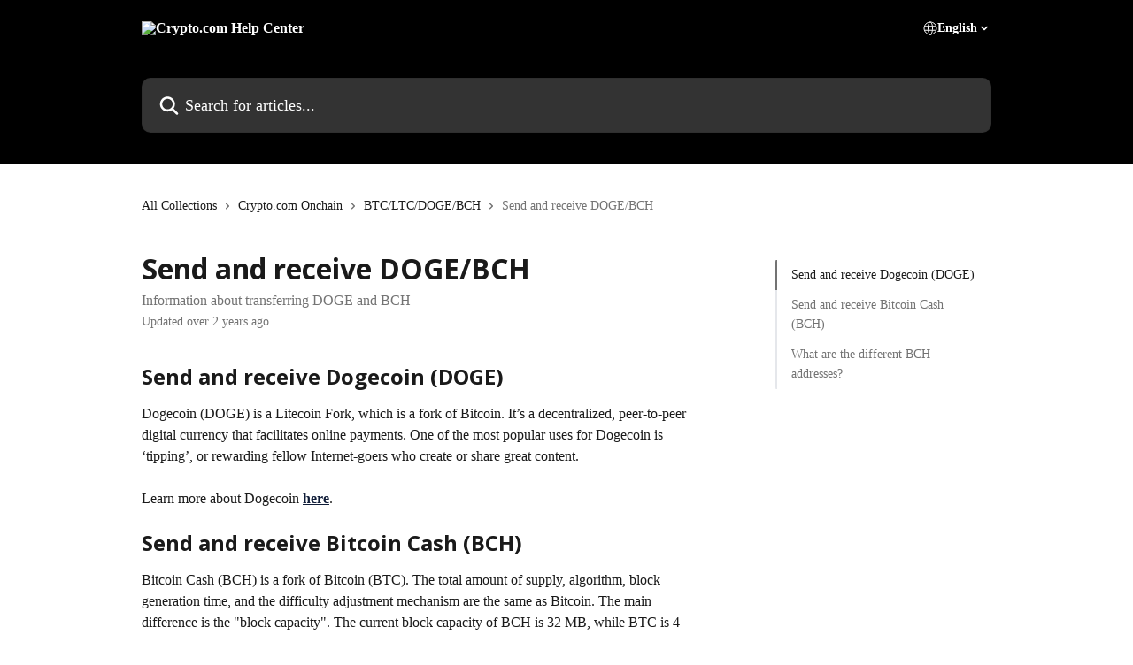

--- FILE ---
content_type: text/html; charset=utf-8
request_url: https://help.crypto.com/en/articles/5431840-send-and-receive-doge-bch
body_size: 17591
content:
<!DOCTYPE html><html lang="en"><head><meta charSet="utf-8" data-next-head=""/><title data-next-head="">Send and receive DOGE/BCH | Crypto.com Help Center</title><meta property="og:title" content="Send and receive DOGE/BCH | Crypto.com Help Center" data-next-head=""/><meta name="twitter:title" content="Send and receive DOGE/BCH | Crypto.com Help Center" data-next-head=""/><meta property="og:description" content="Information about transferring DOGE and BCH" data-next-head=""/><meta name="twitter:description" content="Information about transferring DOGE and BCH" data-next-head=""/><meta name="description" content="Information about transferring DOGE and BCH" data-next-head=""/><meta property="og:type" content="article" data-next-head=""/><meta property="og:image" content="https://downloads.intercomcdn.com/i/o/215008/159d735e5fbc17b54192d16b/819ffcd2f59d066a482661e4a7a93957.png" data-next-head=""/><meta property="twitter:image" content="https://downloads.intercomcdn.com/i/o/215008/159d735e5fbc17b54192d16b/819ffcd2f59d066a482661e4a7a93957.png" data-next-head=""/><meta name="robots" content="all" data-next-head=""/><meta name="viewport" content="width=device-width, initial-scale=1" data-next-head=""/><link href="https://intercom.help/Cryptocom/assets/favicon" rel="icon" data-next-head=""/><link rel="canonical" href="https://help.crypto.com/en/articles/5431840-send-and-receive-doge-bch" data-next-head=""/><link rel="alternate" href="https://help.crypto.com/en/articles/5431840-send-and-receive-doge-bch" hrefLang="en" data-next-head="" /><link rel="alternate" href="https://help.crypto.com/fr/articles/5431840-envoyer-et-recevoir-des-doge-bch" hrefLang="fr" data-next-head="" /><link rel="alternate" href="https://help.crypto.com/it/articles/5431840-inviare-e-ricevere-doge-bch" hrefLang="it" data-next-head="" /><link rel="alternate" href="https://help.crypto.com/pl/articles/5431840-transfery-doge-bch" hrefLang="pl" data-next-head="" /><link rel="alternate" href="https://help.crypto.com/pt/articles/5431840-enviar-e-receber-doge-bch" hrefLang="pt" data-next-head="" /><link rel="alternate" href="https://help.crypto.com/ru/articles/5431840-отправка-и-получение-doge-bch" hrefLang="ru" data-next-head="" /><link rel="alternate" href="https://help.crypto.com/es/articles/5431840-enviar-y-recibir-doge-bch" hrefLang="es" data-next-head="" /><link rel="alternate" href="https://help.crypto.com/zh-TW/articles/5431840-发送和接收-doge-bch" hrefLang="zh-TW" data-next-head="" /><link rel="alternate" href="https://help.crypto.com/tr/articles/5431840-doge-bch-gonderin-ve-alin" hrefLang="tr" data-next-head="" /><link rel="alternate" href="https://help.crypto.com/en/articles/5431840-send-and-receive-doge-bch" hrefLang="x-default" data-next-head="" /><link nonce="srZMK1XQdQghIFegZful6f06Up1mgBJzNahlyuGeM9Y=" rel="preload" href="https://static.intercomassets.com/_next/static/css/3141721a1e975790.css" as="style"/><link nonce="srZMK1XQdQghIFegZful6f06Up1mgBJzNahlyuGeM9Y=" rel="stylesheet" href="https://static.intercomassets.com/_next/static/css/3141721a1e975790.css" data-n-g=""/><link nonce="srZMK1XQdQghIFegZful6f06Up1mgBJzNahlyuGeM9Y=" rel="preload" href="https://static.intercomassets.com/_next/static/css/13130565ff5657d1.css" as="style"/><link nonce="srZMK1XQdQghIFegZful6f06Up1mgBJzNahlyuGeM9Y=" rel="stylesheet" href="https://static.intercomassets.com/_next/static/css/13130565ff5657d1.css"/><link nonce="srZMK1XQdQghIFegZful6f06Up1mgBJzNahlyuGeM9Y=" rel="preload" href="https://static.intercomassets.com/_next/static/css/478e7021f61ff7f6.css" as="style"/><link nonce="srZMK1XQdQghIFegZful6f06Up1mgBJzNahlyuGeM9Y=" rel="stylesheet" href="https://static.intercomassets.com/_next/static/css/478e7021f61ff7f6.css"/><noscript data-n-css="srZMK1XQdQghIFegZful6f06Up1mgBJzNahlyuGeM9Y="></noscript><script defer="" nonce="srZMK1XQdQghIFegZful6f06Up1mgBJzNahlyuGeM9Y=" nomodule="" src="https://static.intercomassets.com/_next/static/chunks/polyfills-42372ed130431b0a.js"></script><script defer="" src="https://static.intercomassets.com/_next/static/chunks/5691.a412599123a5069e.js" nonce="srZMK1XQdQghIFegZful6f06Up1mgBJzNahlyuGeM9Y="></script><script defer="" src="https://static.intercomassets.com/_next/static/chunks/4065.dc03f823da24a99e.js" nonce="srZMK1XQdQghIFegZful6f06Up1mgBJzNahlyuGeM9Y="></script><script src="https://static.intercomassets.com/_next/static/chunks/webpack-77e96bfb16dbd813.js" nonce="srZMK1XQdQghIFegZful6f06Up1mgBJzNahlyuGeM9Y=" defer=""></script><script src="https://static.intercomassets.com/_next/static/chunks/framework-1f1b8d38c1d86c61.js" nonce="srZMK1XQdQghIFegZful6f06Up1mgBJzNahlyuGeM9Y=" defer=""></script><script src="https://static.intercomassets.com/_next/static/chunks/main-f21c5c986cf9e4f7.js" nonce="srZMK1XQdQghIFegZful6f06Up1mgBJzNahlyuGeM9Y=" defer=""></script><script src="https://static.intercomassets.com/_next/static/chunks/pages/_app-94f3b72a331ddaf7.js" nonce="srZMK1XQdQghIFegZful6f06Up1mgBJzNahlyuGeM9Y=" defer=""></script><script src="https://static.intercomassets.com/_next/static/chunks/d0502abb-aa607f45f5026044.js" nonce="srZMK1XQdQghIFegZful6f06Up1mgBJzNahlyuGeM9Y=" defer=""></script><script src="https://static.intercomassets.com/_next/static/chunks/6190-ef428f6633b5a03f.js" nonce="srZMK1XQdQghIFegZful6f06Up1mgBJzNahlyuGeM9Y=" defer=""></script><script src="https://static.intercomassets.com/_next/static/chunks/5729-6d79ddfe1353a77c.js" nonce="srZMK1XQdQghIFegZful6f06Up1mgBJzNahlyuGeM9Y=" defer=""></script><script src="https://static.intercomassets.com/_next/static/chunks/296-7834dcf3444315af.js" nonce="srZMK1XQdQghIFegZful6f06Up1mgBJzNahlyuGeM9Y=" defer=""></script><script src="https://static.intercomassets.com/_next/static/chunks/4835-9db7cd232aae5617.js" nonce="srZMK1XQdQghIFegZful6f06Up1mgBJzNahlyuGeM9Y=" defer=""></script><script src="https://static.intercomassets.com/_next/static/chunks/2735-8954effe331a5dbf.js" nonce="srZMK1XQdQghIFegZful6f06Up1mgBJzNahlyuGeM9Y=" defer=""></script><script src="https://static.intercomassets.com/_next/static/chunks/pages/%5BhelpCenterIdentifier%5D/%5Blocale%5D/articles/%5BarticleSlug%5D-cb17d809302ca462.js" nonce="srZMK1XQdQghIFegZful6f06Up1mgBJzNahlyuGeM9Y=" defer=""></script><script src="https://static.intercomassets.com/_next/static/e_0hji3lAVYohiVj5dWXp/_buildManifest.js" nonce="srZMK1XQdQghIFegZful6f06Up1mgBJzNahlyuGeM9Y=" defer=""></script><script src="https://static.intercomassets.com/_next/static/e_0hji3lAVYohiVj5dWXp/_ssgManifest.js" nonce="srZMK1XQdQghIFegZful6f06Up1mgBJzNahlyuGeM9Y=" defer=""></script><meta name="sentry-trace" content="7f5318a75e313e32560506eedb0909a6-1497502c380614b3-0"/><meta name="baggage" content="sentry-environment=production,sentry-release=d6b6b4589836420743b66b75450902609b5d0f1e,sentry-public_key=187f842308a64dea9f1f64d4b1b9c298,sentry-trace_id=7f5318a75e313e32560506eedb0909a6,sentry-org_id=2129,sentry-sampled=false,sentry-sample_rand=0.2087299490287544,sentry-sample_rate=0"/><style id="__jsx-816150820">:root{--body-bg: rgb(255, 255, 255);
--body-image: none;
--body-bg-rgb: 255, 255, 255;
--body-border: rgb(230, 230, 230);
--body-primary-color: #1a1a1a;
--body-secondary-color: #737373;
--body-reaction-bg: rgb(242, 242, 242);
--body-reaction-text-color: rgb(64, 64, 64);
--body-toc-active-border: #737373;
--body-toc-inactive-border: #f2f2f2;
--body-toc-inactive-color: #737373;
--body-toc-active-font-weight: 400;
--body-table-border: rgb(204, 204, 204);
--body-color: hsl(0, 0%, 0%);
--footer-bg: rgb(255, 255, 255);
--footer-image: none;
--footer-border: rgb(230, 230, 230);
--footer-color: hsl(211, 10%, 61%);
--header-bg: #000000;
--header-image: none;
--header-color: #FFFFFF;
--collection-card-bg: rgb(255, 255, 255);
--collection-card-image: none;
--collection-card-color: hsl(221, 58%, 14%);
--card-bg: rgb(255, 255, 255);
--card-border-color: rgb(230, 230, 230);
--card-border-inner-radius: 6px;
--card-border-radius: 8px;
--card-shadow: 0 1px 2px 0 rgb(0 0 0 / 0.05);
--search-bar-border-radius: 10px;
--search-bar-width: 100%;
--ticket-blue-bg-color: #dce1f9;
--ticket-blue-text-color: #334bfa;
--ticket-green-bg-color: #d7efdc;
--ticket-green-text-color: #0f7134;
--ticket-orange-bg-color: #ffebdb;
--ticket-orange-text-color: #b24d00;
--ticket-red-bg-color: #ffdbdb;
--ticket-red-text-color: #df2020;
--header-height: 405px;
--header-subheader-background-color: #000000;
--header-subheader-font-color: #FFFFFF;
--content-block-bg: rgb(46, 21, 158);
--content-block-image: none;
--content-block-color: hsl(251, 77%, 35%);
--content-block-button-bg: rgb(51, 75, 250);
--content-block-button-image: none;
--content-block-button-color: hsl(0, 0%, 100%);
--content-block-button-radius: 6px;
--primary-color: hsl(221, 58%, 14%);
--primary-color-alpha-10: hsla(221, 58%, 14%, 0.1);
--primary-color-alpha-60: hsla(221, 58%, 14%, 0.6);
--text-on-primary-color: #ffffff}</style><style id="__jsx-2765454075">:root{--font-family-primary: 'Open Sans', 'Open Sans Fallback'}</style><style id="__jsx-2143279725">:root{--font-family-secondary: 'Roboto', 'Roboto Fallback'}</style><style id="__jsx-cf6f0ea00fa5c760">.fade-background.jsx-cf6f0ea00fa5c760{background:radial-gradient(333.38%100%at 50%0%,rgba(var(--body-bg-rgb),0)0%,rgba(var(--body-bg-rgb),.00925356)11.67%,rgba(var(--body-bg-rgb),.0337355)21.17%,rgba(var(--body-bg-rgb),.0718242)28.85%,rgba(var(--body-bg-rgb),.121898)35.03%,rgba(var(--body-bg-rgb),.182336)40.05%,rgba(var(--body-bg-rgb),.251516)44.25%,rgba(var(--body-bg-rgb),.327818)47.96%,rgba(var(--body-bg-rgb),.409618)51.51%,rgba(var(--body-bg-rgb),.495297)55.23%,rgba(var(--body-bg-rgb),.583232)59.47%,rgba(var(--body-bg-rgb),.671801)64.55%,rgba(var(--body-bg-rgb),.759385)70.81%,rgba(var(--body-bg-rgb),.84436)78.58%,rgba(var(--body-bg-rgb),.9551)88.2%,rgba(var(--body-bg-rgb),1)100%),var(--header-image),var(--header-bg);background-size:cover;background-position-x:center}</style><style id="__jsx-27f84a20f81f6ce9">.table-of-contents::-webkit-scrollbar{width:8px}.table-of-contents::-webkit-scrollbar-thumb{background-color:#f2f2f2;border-radius:8px}</style><style id="__jsx-a49d9ef8a9865a27">.table_of_contents.jsx-a49d9ef8a9865a27{max-width:260px;min-width:260px}</style><style id="__jsx-62724fba150252e0">.related_articles section a{color:initial}</style><style id="__jsx-4bed0c08ce36899e">.article_body a:not(.intercom-h2b-button){color:var(--primary-color)}article a.intercom-h2b-button{background-color:var(--primary-color);border:0}.zendesk-article table{overflow-x:scroll!important;display:block!important;height:auto!important}.intercom-interblocks-unordered-nested-list ul,.intercom-interblocks-ordered-nested-list ol{margin-top:16px;margin-bottom:16px}.intercom-interblocks-unordered-nested-list ul .intercom-interblocks-unordered-nested-list ul,.intercom-interblocks-unordered-nested-list ul .intercom-interblocks-ordered-nested-list ol,.intercom-interblocks-ordered-nested-list ol .intercom-interblocks-ordered-nested-list ol,.intercom-interblocks-ordered-nested-list ol .intercom-interblocks-unordered-nested-list ul{margin-top:0;margin-bottom:0}.intercom-interblocks-image a:focus{outline-offset:3px}</style></head><body><div id="__next"><div dir="ltr" class="h-full w-full"><span class="hidden">Copyright (c) 2023, Intercom, Inc. (<a href="/cdn-cgi/l/email-protection" class="__cf_email__" data-cfemail="a7cbc2c0c6cbe7cec9d3c2d5c4c8ca89cec8">[email&#160;protected]</a>) with Reserved Font Name &quot;Open Sans&quot;.
      This Font Software is licensed under the SIL Open Font License, Version 1.1.</span><span class="hidden">Copyright 2023. Intercom Inc.

      Licensed under the Apache License, Version 2.0 (the &quot;License&quot;);
      you may not use this file except in compliance with the License.
      You may obtain a copy of the License at

          http://www.apache.org/licenses/LICENSE-2.0

      Unless required by applicable law or agreed to in writing, software
      distributed under the License is distributed on an &quot;AS IS&quot; BASIS,
      WITHOUT WARRANTIES OR CONDITIONS OF ANY KIND, either express or implied.
      See the License for the specific language governing permissions and
      limitations under the License.</span><a href="#main-content" class="sr-only font-bold text-header-color focus:not-sr-only focus:absolute focus:left-4 focus:top-4 focus:z-50" aria-roledescription="Link, Press control-option-right-arrow to exit">Skip to main content</a><main class="header__lite"><header id="header" data-testid="header" class="jsx-cf6f0ea00fa5c760 flex flex-col text-header-color"><section class="relative flex w-full flex-col bg-header-subheader-background-color text-header-subheader-font-color pb-6"><div class="header__meta_wrapper flex justify-center px-5 pt-6 leading-none sm:px-10"><div class="flex items-center w-240" data-testid="subheader-container"><div class="mo__body header__site_name"><div class="header__logo"><a href="/en/"><img src="https://downloads.intercomcdn.com/i/o/449608/428f90107f3bd85f2bb33ef1/9284a57d1ae4e295d41f43fe8ff6337f.png" height="100" alt="Crypto.com Help Center"/></a></div></div><div><div class="flex items-center font-semibold"><div class="flex items-center md:hidden" data-testid="small-screen-children"><button class="flex items-center border-none bg-transparent px-1.5" data-testid="hamburger-menu-button" aria-label="Open menu"><svg width="24" height="24" viewBox="0 0 16 16" xmlns="http://www.w3.org/2000/svg" class="fill-current"><path d="M1.86861 2C1.38889 2 1 2.3806 1 2.85008C1 3.31957 1.38889 3.70017 1.86861 3.70017H14.1314C14.6111 3.70017 15 3.31957 15 2.85008C15 2.3806 14.6111 2 14.1314 2H1.86861Z"></path><path d="M1 8C1 7.53051 1.38889 7.14992 1.86861 7.14992H14.1314C14.6111 7.14992 15 7.53051 15 8C15 8.46949 14.6111 8.85008 14.1314 8.85008H1.86861C1.38889 8.85008 1 8.46949 1 8Z"></path><path d="M1 13.1499C1 12.6804 1.38889 12.2998 1.86861 12.2998H14.1314C14.6111 12.2998 15 12.6804 15 13.1499C15 13.6194 14.6111 14 14.1314 14H1.86861C1.38889 14 1 13.6194 1 13.1499Z"></path></svg></button><div class="fixed right-0 top-0 z-50 h-full w-full hidden" data-testid="hamburger-menu"><div class="flex h-full w-full justify-end bg-black bg-opacity-30"><div class="flex h-fit w-full flex-col bg-white opacity-100 sm:h-full sm:w-1/2"><button class="text-body-font flex items-center self-end border-none bg-transparent pr-6 pt-6" data-testid="hamburger-menu-close-button" aria-label="Close menu"><svg width="24" height="24" viewBox="0 0 16 16" xmlns="http://www.w3.org/2000/svg"><path d="M3.5097 3.5097C3.84165 3.17776 4.37984 3.17776 4.71178 3.5097L7.99983 6.79775L11.2879 3.5097C11.6198 3.17776 12.158 3.17776 12.49 3.5097C12.8219 3.84165 12.8219 4.37984 12.49 4.71178L9.20191 7.99983L12.49 11.2879C12.8219 11.6198 12.8219 12.158 12.49 12.49C12.158 12.8219 11.6198 12.8219 11.2879 12.49L7.99983 9.20191L4.71178 12.49C4.37984 12.8219 3.84165 12.8219 3.5097 12.49C3.17776 12.158 3.17776 11.6198 3.5097 11.2879L6.79775 7.99983L3.5097 4.71178C3.17776 4.37984 3.17776 3.84165 3.5097 3.5097Z"></path></svg></button><nav class="flex flex-col pl-4 text-black"><div class="relative cursor-pointer has-[:focus]:outline"><select class="peer absolute z-10 block h-6 w-full cursor-pointer opacity-0 md:text-base" aria-label="Change language" id="language-selector"><option value="/ar/articles/5431840" class="text-black">العربية</option><option value="/pt-BR/articles/5431840" class="text-black">Português do Brasil</option><option value="/hr/articles/5431840" class="text-black">Hrvatski</option><option value="/da/articles/5431840" class="text-black">Dansk</option><option value="/nl/articles/5431840" class="text-black">Nederlands</option><option value="/en/articles/5431840-send-and-receive-doge-bch" class="text-black" selected="">English</option><option value="/fr/articles/5431840-envoyer-et-recevoir-des-doge-bch" class="text-black">Français</option><option value="/de/articles/5431840" class="text-black">Deutsch</option><option value="/el/articles/5431840" class="text-black">Ελληνικά</option><option value="/hu/articles/5431840" class="text-black">Magyar</option><option value="/it/articles/5431840-inviare-e-ricevere-doge-bch" class="text-black">Italiano</option><option value="/pl/articles/5431840-transfery-doge-bch" class="text-black">Polski</option><option value="/pt/articles/5431840-enviar-e-receber-doge-bch" class="text-black">Português</option><option value="/ro/articles/5431840" class="text-black">Română</option><option value="/ru/articles/5431840-отправка-и-получение-doge-bch" class="text-black">Pусский</option><option value="/es/articles/5431840-enviar-y-recibir-doge-bch" class="text-black">Español</option><option value="/sv/articles/5431840" class="text-black">Svenska</option><option value="/zh-TW/articles/5431840-发送和接收-doge-bch" class="text-black">繁體中文</option><option value="/tr/articles/5431840-doge-bch-gonderin-ve-alin" class="text-black">Türkçe</option></select><div class="mb-10 ml-5 flex items-center gap-1 text-md hover:opacity-80 peer-hover:opacity-80 md:m-0 md:ml-3 md:text-base" aria-hidden="true"><svg id="locale-picker-globe" width="16" height="16" viewBox="0 0 16 16" fill="none" xmlns="http://www.w3.org/2000/svg" class="shrink-0" aria-hidden="true"><path d="M8 15C11.866 15 15 11.866 15 8C15 4.13401 11.866 1 8 1C4.13401 1 1 4.13401 1 8C1 11.866 4.13401 15 8 15Z" stroke="currentColor" stroke-linecap="round" stroke-linejoin="round"></path><path d="M8 15C9.39949 15 10.534 11.866 10.534 8C10.534 4.13401 9.39949 1 8 1C6.60051 1 5.466 4.13401 5.466 8C5.466 11.866 6.60051 15 8 15Z" stroke="currentColor" stroke-linecap="round" stroke-linejoin="round"></path><path d="M1.448 5.75989H14.524" stroke="currentColor" stroke-linecap="round" stroke-linejoin="round"></path><path d="M1.448 10.2402H14.524" stroke="currentColor" stroke-linecap="round" stroke-linejoin="round"></path></svg>English<svg id="locale-picker-arrow" width="16" height="16" viewBox="0 0 16 16" fill="none" xmlns="http://www.w3.org/2000/svg" class="shrink-0" aria-hidden="true"><path d="M5 6.5L8.00093 9.5L11 6.50187" stroke="currentColor" stroke-width="1.5" stroke-linecap="round" stroke-linejoin="round"></path></svg></div></div></nav></div></div></div></div><nav class="hidden items-center md:flex" data-testid="large-screen-children"><div class="relative cursor-pointer has-[:focus]:outline"><select class="peer absolute z-10 block h-6 w-full cursor-pointer opacity-0 md:text-base" aria-label="Change language" id="language-selector"><option value="/ar/articles/5431840" class="text-black">العربية</option><option value="/pt-BR/articles/5431840" class="text-black">Português do Brasil</option><option value="/hr/articles/5431840" class="text-black">Hrvatski</option><option value="/da/articles/5431840" class="text-black">Dansk</option><option value="/nl/articles/5431840" class="text-black">Nederlands</option><option value="/en/articles/5431840-send-and-receive-doge-bch" class="text-black" selected="">English</option><option value="/fr/articles/5431840-envoyer-et-recevoir-des-doge-bch" class="text-black">Français</option><option value="/de/articles/5431840" class="text-black">Deutsch</option><option value="/el/articles/5431840" class="text-black">Ελληνικά</option><option value="/hu/articles/5431840" class="text-black">Magyar</option><option value="/it/articles/5431840-inviare-e-ricevere-doge-bch" class="text-black">Italiano</option><option value="/pl/articles/5431840-transfery-doge-bch" class="text-black">Polski</option><option value="/pt/articles/5431840-enviar-e-receber-doge-bch" class="text-black">Português</option><option value="/ro/articles/5431840" class="text-black">Română</option><option value="/ru/articles/5431840-отправка-и-получение-doge-bch" class="text-black">Pусский</option><option value="/es/articles/5431840-enviar-y-recibir-doge-bch" class="text-black">Español</option><option value="/sv/articles/5431840" class="text-black">Svenska</option><option value="/zh-TW/articles/5431840-发送和接收-doge-bch" class="text-black">繁體中文</option><option value="/tr/articles/5431840-doge-bch-gonderin-ve-alin" class="text-black">Türkçe</option></select><div class="mb-10 ml-5 flex items-center gap-1 text-md hover:opacity-80 peer-hover:opacity-80 md:m-0 md:ml-3 md:text-base" aria-hidden="true"><svg id="locale-picker-globe" width="16" height="16" viewBox="0 0 16 16" fill="none" xmlns="http://www.w3.org/2000/svg" class="shrink-0" aria-hidden="true"><path d="M8 15C11.866 15 15 11.866 15 8C15 4.13401 11.866 1 8 1C4.13401 1 1 4.13401 1 8C1 11.866 4.13401 15 8 15Z" stroke="currentColor" stroke-linecap="round" stroke-linejoin="round"></path><path d="M8 15C9.39949 15 10.534 11.866 10.534 8C10.534 4.13401 9.39949 1 8 1C6.60051 1 5.466 4.13401 5.466 8C5.466 11.866 6.60051 15 8 15Z" stroke="currentColor" stroke-linecap="round" stroke-linejoin="round"></path><path d="M1.448 5.75989H14.524" stroke="currentColor" stroke-linecap="round" stroke-linejoin="round"></path><path d="M1.448 10.2402H14.524" stroke="currentColor" stroke-linecap="round" stroke-linejoin="round"></path></svg>English<svg id="locale-picker-arrow" width="16" height="16" viewBox="0 0 16 16" fill="none" xmlns="http://www.w3.org/2000/svg" class="shrink-0" aria-hidden="true"><path d="M5 6.5L8.00093 9.5L11 6.50187" stroke="currentColor" stroke-width="1.5" stroke-linecap="round" stroke-linejoin="round"></path></svg></div></div></nav></div></div></div></div></section><div class="jsx-cf6f0ea00fa5c760 relative flex grow flex-col mb-9 bg-header-bg bg-header-image bg-cover bg-center pb-9 pt-6"><div id="sr-announcement" aria-live="polite" class="jsx-cf6f0ea00fa5c760 sr-only"></div><div class="jsx-cf6f0ea00fa5c760 flex h-full flex-col items-center marker:shrink-0"><section class="relative mx-5 flex h-full w-full flex-col items-center px-5 sm:px-10"><div class="flex h-full max-w-full flex-col w-240 justify-end" data-testid="main-header-container"><div id="search-bar" class="relative w-full"><form action="/en/" autoComplete="off"><div class="flex w-full flex-col items-start"><div class="relative flex w-full sm:w-search-bar"><label for="search-input" class="sr-only">Search for articles...</label><input id="search-input" type="text" autoComplete="off" class="peer w-full rounded-search-bar border border-black-alpha-8 bg-white-alpha-20 p-4 ps-12 font-secondary text-lg text-header-color shadow-search-bar outline-none transition ease-linear placeholder:text-header-color hover:bg-white-alpha-27 hover:shadow-search-bar-hover focus:border-transparent focus:bg-white focus:text-black-10 focus:shadow-search-bar-focused placeholder:focus:text-black-45" placeholder="Search for articles..." name="q" aria-label="Search for articles..." value=""/><div class="absolute inset-y-0 start-0 flex items-center fill-header-color peer-focus-visible:fill-black-45 pointer-events-none ps-5"><svg width="22" height="21" viewBox="0 0 22 21" xmlns="http://www.w3.org/2000/svg" class="fill-inherit" aria-hidden="true"><path fill-rule="evenodd" clip-rule="evenodd" d="M3.27485 8.7001C3.27485 5.42781 5.92757 2.7751 9.19985 2.7751C12.4721 2.7751 15.1249 5.42781 15.1249 8.7001C15.1249 11.9724 12.4721 14.6251 9.19985 14.6251C5.92757 14.6251 3.27485 11.9724 3.27485 8.7001ZM9.19985 0.225098C4.51924 0.225098 0.724854 4.01948 0.724854 8.7001C0.724854 13.3807 4.51924 17.1751 9.19985 17.1751C11.0802 17.1751 12.8176 16.5627 14.2234 15.5265L19.0981 20.4013C19.5961 20.8992 20.4033 20.8992 20.9013 20.4013C21.3992 19.9033 21.3992 19.0961 20.9013 18.5981L16.0264 13.7233C17.0625 12.3176 17.6749 10.5804 17.6749 8.7001C17.6749 4.01948 13.8805 0.225098 9.19985 0.225098Z"></path></svg></div></div></div></form></div></div></section></div></div></header><div class="z-1 flex shrink-0 grow basis-auto justify-center px-5 sm:px-10"><section data-testid="main-content" id="main-content" class="max-w-full w-240"><section data-testid="article-section" class="section section__article"><div class="flex-row-reverse justify-between flex"><div class="jsx-a49d9ef8a9865a27 w-61 sticky top-8 ml-7 max-w-61 self-start max-lg:hidden mt-16"><div class="jsx-27f84a20f81f6ce9 table-of-contents max-h-[calc(100vh-96px)] overflow-y-auto rounded-2xl text-body-primary-color hover:text-primary max-lg:border max-lg:border-solid max-lg:border-body-border max-lg:shadow-solid-1"><div data-testid="toc-dropdown" class="jsx-27f84a20f81f6ce9 hidden cursor-pointer justify-between border-b max-lg:flex max-lg:flex-row max-lg:border-x-0 max-lg:border-t-0 max-lg:border-solid max-lg:border-b-body-border"><div class="jsx-27f84a20f81f6ce9 my-2 max-lg:pl-4">Table of contents</div><div class="jsx-27f84a20f81f6ce9 "><svg class="ml-2 mr-4 mt-3 transition-transform" transform="rotate(180)" width="16" height="16" fill="none" xmlns="http://www.w3.org/2000/svg"><path fill-rule="evenodd" clip-rule="evenodd" d="M3.93353 5.93451C4.24595 5.62209 4.75248 5.62209 5.0649 5.93451L7.99922 8.86882L10.9335 5.93451C11.246 5.62209 11.7525 5.62209 12.0649 5.93451C12.3773 6.24693 12.3773 6.75346 12.0649 7.06588L8.5649 10.5659C8.25249 10.8783 7.74595 10.8783 7.43353 10.5659L3.93353 7.06588C3.62111 6.75346 3.62111 6.24693 3.93353 5.93451Z" fill="currentColor"></path></svg></div></div><div data-testid="toc-body" class="jsx-27f84a20f81f6ce9 my-2"><section data-testid="toc-section-0" class="jsx-27f84a20f81f6ce9 flex border-y-0 border-e-0 border-s-2 border-solid py-1.5 max-lg:border-none border-body-toc-active-border px-4"><a id="#h_613e1d0f0e" href="#h_613e1d0f0e" data-testid="toc-link-0" class="jsx-27f84a20f81f6ce9 w-full no-underline hover:text-body-primary-color max-lg:inline-block max-lg:text-body-primary-color max-lg:hover:text-primary lg:text-base font-toc-active text-body-primary-color"></a></section><section data-testid="toc-section-1" class="jsx-27f84a20f81f6ce9 flex border-y-0 border-e-0 border-s-2 border-solid py-1.5 max-lg:border-none px-4"><a id="#h_56f3be01ba" href="#h_56f3be01ba" data-testid="toc-link-1" class="jsx-27f84a20f81f6ce9 w-full no-underline hover:text-body-primary-color max-lg:inline-block max-lg:text-body-primary-color max-lg:hover:text-primary lg:text-base text-body-toc-inactive-color"></a></section><section data-testid="toc-section-2" class="jsx-27f84a20f81f6ce9 flex border-y-0 border-e-0 border-s-2 border-solid py-1.5 max-lg:border-none px-4"><a id="#h_94c7be9e38" href="#h_94c7be9e38" data-testid="toc-link-2" class="jsx-27f84a20f81f6ce9 w-full no-underline hover:text-body-primary-color max-lg:inline-block max-lg:text-body-primary-color max-lg:hover:text-primary lg:text-base text-body-toc-inactive-color"></a></section></div></div></div><div class="relative z-3 w-full lg:max-w-160 "><div class="flex pb-6 max-md:pb-2 lg:max-w-160"><div tabindex="-1" class="focus:outline-none"><div class="flex flex-wrap items-baseline pb-4 text-base" tabindex="0" role="navigation" aria-label="Breadcrumb"><a href="/en/" class="pr-2 text-body-primary-color no-underline hover:text-body-secondary-color">All Collections</a><div class="pr-2" aria-hidden="true"><svg width="6" height="10" viewBox="0 0 6 10" class="block h-2 w-2 fill-body-secondary-color rtl:rotate-180" xmlns="http://www.w3.org/2000/svg"><path fill-rule="evenodd" clip-rule="evenodd" d="M0.648862 0.898862C0.316916 1.23081 0.316916 1.769 0.648862 2.10094L3.54782 4.9999L0.648862 7.89886C0.316916 8.23081 0.316917 8.769 0.648862 9.10094C0.980808 9.43289 1.519 9.43289 1.85094 9.10094L5.35094 5.60094C5.68289 5.269 5.68289 4.73081 5.35094 4.39886L1.85094 0.898862C1.519 0.566916 0.980807 0.566916 0.648862 0.898862Z"></path></svg></div><a href="https://help.crypto.com/en/collections/2221157-crypto-com-onchain" class="pr-2 text-body-primary-color no-underline hover:text-body-secondary-color" data-testid="breadcrumb-0">Crypto.com Onchain</a><div class="pr-2" aria-hidden="true"><svg width="6" height="10" viewBox="0 0 6 10" class="block h-2 w-2 fill-body-secondary-color rtl:rotate-180" xmlns="http://www.w3.org/2000/svg"><path fill-rule="evenodd" clip-rule="evenodd" d="M0.648862 0.898862C0.316916 1.23081 0.316916 1.769 0.648862 2.10094L3.54782 4.9999L0.648862 7.89886C0.316916 8.23081 0.316917 8.769 0.648862 9.10094C0.980808 9.43289 1.519 9.43289 1.85094 9.10094L5.35094 5.60094C5.68289 5.269 5.68289 4.73081 5.35094 4.39886L1.85094 0.898862C1.519 0.566916 0.980807 0.566916 0.648862 0.898862Z"></path></svg></div><a href="https://help.crypto.com/en/collections/2357281-btc-ltc-doge-bch" class="pr-2 text-body-primary-color no-underline hover:text-body-secondary-color" data-testid="breadcrumb-1">BTC/LTC/DOGE/BCH</a><div class="pr-2" aria-hidden="true"><svg width="6" height="10" viewBox="0 0 6 10" class="block h-2 w-2 fill-body-secondary-color rtl:rotate-180" xmlns="http://www.w3.org/2000/svg"><path fill-rule="evenodd" clip-rule="evenodd" d="M0.648862 0.898862C0.316916 1.23081 0.316916 1.769 0.648862 2.10094L3.54782 4.9999L0.648862 7.89886C0.316916 8.23081 0.316917 8.769 0.648862 9.10094C0.980808 9.43289 1.519 9.43289 1.85094 9.10094L5.35094 5.60094C5.68289 5.269 5.68289 4.73081 5.35094 4.39886L1.85094 0.898862C1.519 0.566916 0.980807 0.566916 0.648862 0.898862Z"></path></svg></div><div class="text-body-secondary-color">Send and receive DOGE/BCH</div></div></div></div><div class=""><div class="article intercom-force-break"><div class="mb-10 max-lg:mb-6"><div class="flex flex-col gap-4"><div class="flex flex-col"><h1 class="mb-1 font-primary text-2xl font-bold leading-10 text-body-primary-color">Send and receive DOGE/BCH</h1><div class="text-md font-normal leading-normal text-body-secondary-color"><p>Information about transferring DOGE and BCH</p></div></div><div class="avatar"><div class="avatar__info -mt-0.5 text-base"><span class="text-body-secondary-color"> <!-- -->Updated over 2 years ago</span></div></div></div></div><div class="jsx-4bed0c08ce36899e flex-col"><div class="jsx-4bed0c08ce36899e mb-7 ml-0 text-md max-messenger:mb-6 lg:hidden"><div class="jsx-27f84a20f81f6ce9 table-of-contents max-h-[calc(100vh-96px)] overflow-y-auto rounded-2xl text-body-primary-color hover:text-primary max-lg:border max-lg:border-solid max-lg:border-body-border max-lg:shadow-solid-1"><div data-testid="toc-dropdown" class="jsx-27f84a20f81f6ce9 hidden cursor-pointer justify-between border-b max-lg:flex max-lg:flex-row max-lg:border-x-0 max-lg:border-t-0 max-lg:border-solid max-lg:border-b-body-border border-b-0"><div class="jsx-27f84a20f81f6ce9 my-2 max-lg:pl-4">Table of contents</div><div class="jsx-27f84a20f81f6ce9 "><svg class="ml-2 mr-4 mt-3 transition-transform" transform="" width="16" height="16" fill="none" xmlns="http://www.w3.org/2000/svg"><path fill-rule="evenodd" clip-rule="evenodd" d="M3.93353 5.93451C4.24595 5.62209 4.75248 5.62209 5.0649 5.93451L7.99922 8.86882L10.9335 5.93451C11.246 5.62209 11.7525 5.62209 12.0649 5.93451C12.3773 6.24693 12.3773 6.75346 12.0649 7.06588L8.5649 10.5659C8.25249 10.8783 7.74595 10.8783 7.43353 10.5659L3.93353 7.06588C3.62111 6.75346 3.62111 6.24693 3.93353 5.93451Z" fill="currentColor"></path></svg></div></div><div data-testid="toc-body" class="jsx-27f84a20f81f6ce9 hidden my-2"><section data-testid="toc-section-0" class="jsx-27f84a20f81f6ce9 flex border-y-0 border-e-0 border-s-2 border-solid py-1.5 max-lg:border-none border-body-toc-active-border px-4"><a id="#h_613e1d0f0e" href="#h_613e1d0f0e" data-testid="toc-link-0" class="jsx-27f84a20f81f6ce9 w-full no-underline hover:text-body-primary-color max-lg:inline-block max-lg:text-body-primary-color max-lg:hover:text-primary lg:text-base font-toc-active text-body-primary-color"></a></section><section data-testid="toc-section-1" class="jsx-27f84a20f81f6ce9 flex border-y-0 border-e-0 border-s-2 border-solid py-1.5 max-lg:border-none px-4"><a id="#h_56f3be01ba" href="#h_56f3be01ba" data-testid="toc-link-1" class="jsx-27f84a20f81f6ce9 w-full no-underline hover:text-body-primary-color max-lg:inline-block max-lg:text-body-primary-color max-lg:hover:text-primary lg:text-base text-body-toc-inactive-color"></a></section><section data-testid="toc-section-2" class="jsx-27f84a20f81f6ce9 flex border-y-0 border-e-0 border-s-2 border-solid py-1.5 max-lg:border-none px-4"><a id="#h_94c7be9e38" href="#h_94c7be9e38" data-testid="toc-link-2" class="jsx-27f84a20f81f6ce9 w-full no-underline hover:text-body-primary-color max-lg:inline-block max-lg:text-body-primary-color max-lg:hover:text-primary lg:text-base text-body-toc-inactive-color"></a></section></div></div></div><div class="jsx-4bed0c08ce36899e article_body"><article class="jsx-4bed0c08ce36899e "><div class="intercom-interblocks-heading intercom-interblocks-align-left"><h1 id="h_613e1d0f0e"><b>Send and receive Dogecoin (DOGE)</b></h1></div><div class="intercom-interblocks-paragraph no-margin intercom-interblocks-align-left"><p>Dogecoin (DOGE) is a Litecoin Fork, which is a fork of Bitcoin. It’s a decentralized, peer-to-peer digital currency that facilitates online payments. One of the most popular uses for Dogecoin is ‘tipping’, or rewarding fellow Internet-goers who create or share great content.</p></div><div class="intercom-interblocks-paragraph no-margin intercom-interblocks-align-left"><p> </p></div><div class="intercom-interblocks-paragraph no-margin intercom-interblocks-align-left"><p>Learn more about Dogecoin<b> <a href="https://dogecoin.com/" target="_blank" rel="nofollow noopener noreferrer">here</a></b>.</p></div><div class="intercom-interblocks-paragraph no-margin intercom-interblocks-align-left"><p> </p></div><div class="intercom-interblocks-heading intercom-interblocks-align-left"><h1 id="h_56f3be01ba"><b>Send and receive Bitcoin Cash (BCH)</b></h1></div><div class="intercom-interblocks-paragraph no-margin intercom-interblocks-align-left"><p>Bitcoin Cash (BCH) is a fork of Bitcoin (BTC). The total amount of supply, algorithm, block generation time, and the difficulty adjustment mechanism are the same as Bitcoin. The main difference is the &quot;block capacity&quot;. The current block capacity of BCH is 32 MB, while BTC is 4 MB (using SegWit).</p></div><div class="intercom-interblocks-paragraph no-margin intercom-interblocks-align-left"><p> </p></div><div class="intercom-interblocks-paragraph no-margin intercom-interblocks-align-left"><p>Learn more about Bitcoin Cash <b><a href="https://bitcoincash.org/" target="_blank" rel="nofollow noopener noreferrer">here</a></b>.</p></div><div class="intercom-interblocks-paragraph no-margin intercom-interblocks-align-left"><p> </p></div><div class="intercom-interblocks-heading intercom-interblocks-align-left"><h1 id="h_94c7be9e38"><b>What are the different BCH addresses?</b></h1></div><div class="intercom-interblocks-paragraph no-margin intercom-interblocks-align-left"><p>BCH has two address formats: Cash Address (CashAddr) and Legacy Address. The addresses in these formats correspond to the same public key, but the encoding methods are different from each other and can be converted to each other. De-Fi Wallet currently supports Cash Addresses.</p></div><div class="intercom-interblocks-paragraph no-margin intercom-interblocks-align-left"><p> </p></div><div class="intercom-interblocks-paragraph no-margin intercom-interblocks-align-left"><p><b>Cash Address</b>:</p></div><div class="intercom-interblocks-unordered-nested-list"><ul><li><div class="intercom-interblocks-paragraph no-margin intercom-interblocks-align-left"><p>Launched by BCH developers</p></div></li><li><div class="intercom-interblocks-paragraph no-margin intercom-interblocks-align-left"><p>Addresses start with q</p></div></li><li><div class="intercom-interblocks-paragraph no-margin intercom-interblocks-align-left"><p>The prefix bitcoin cash indicates the network type, which can be added or not added, and does not affect the transfer</p></div></li></ul></div><div class="intercom-interblocks-paragraph no-margin intercom-interblocks-align-left"><p><b>Legacy Address</b>:</p></div><div class="intercom-interblocks-unordered-nested-list"><ul><li><div class="intercom-interblocks-paragraph no-margin intercom-interblocks-align-left"><p>Inherits the address format of BTC</p></div></li><li><div class="intercom-interblocks-paragraph no-margin intercom-interblocks-align-left"><p>Addresses start with 1/3 and are case sensitive</p></div></li></ul></div><div class="intercom-interblocks-paragraph no-margin intercom-interblocks-align-left"><p> <b>Notes:</b></p></div><div class="intercom-interblocks-unordered-nested-list"><ul><li><div class="intercom-interblocks-paragraph no-margin intercom-interblocks-align-left"><p>Do not transfer BCH into BTC wallet address, also do not transfer BTC into BCH wallet address.</p></div></li><li><div class="intercom-interblocks-paragraph no-margin intercom-interblocks-align-left"><p>Please note that if you have imported an external wallet on Crypto.com De-Fi Wallet with Legacy BCH addresses, unfortunately, the legacy balances will not be displayed on the Crypto.com De-Fi Wallet.</p></div></li></ul></div><section class="jsx-62724fba150252e0 related_articles my-6"><hr class="jsx-62724fba150252e0 my-6 sm:my-8"/><div class="jsx-62724fba150252e0 mb-3 text-xl font-bold">Related Articles</div><section class="flex flex-col rounded-card border border-solid border-card-border bg-card-bg p-2 sm:p-3"><a class="duration-250 group/article flex flex-row justify-between gap-2 py-2 no-underline transition ease-linear hover:bg-primary-alpha-10 hover:text-primary sm:rounded-card-inner sm:py-3 rounded-card-inner px-3" href="https://help.crypto.com/en/articles/1972928-how-to-deposit-crypto-into-the-crypto-com-app-web" data-testid="article-link"><div class="flex flex-col p-0"><span class="m-0 text-md text-body-primary-color group-hover/article:text-primary">How to Deposit Crypto into the Crypto.com App/Web</span></div><div class="flex shrink-0 flex-col justify-center p-0"><svg class="block h-4 w-4 text-primary ltr:-rotate-90 rtl:rotate-90" fill="currentColor" viewBox="0 0 20 20" xmlns="http://www.w3.org/2000/svg"><path fill-rule="evenodd" d="M5.293 7.293a1 1 0 011.414 0L10 10.586l3.293-3.293a1 1 0 111.414 1.414l-4 4a1 1 0 01-1.414 0l-4-4a1 1 0 010-1.414z" clip-rule="evenodd"></path></svg></div></a><a class="duration-250 group/article flex flex-row justify-between gap-2 py-2 no-underline transition ease-linear hover:bg-primary-alpha-10 hover:text-primary sm:rounded-card-inner sm:py-3 rounded-card-inner px-3" href="https://help.crypto.com/en/articles/2500697-btc-withdrawals" data-testid="article-link"><div class="flex flex-col p-0"><span class="m-0 text-md text-body-primary-color group-hover/article:text-primary">BTC Withdrawals</span></div><div class="flex shrink-0 flex-col justify-center p-0"><svg class="block h-4 w-4 text-primary ltr:-rotate-90 rtl:rotate-90" fill="currentColor" viewBox="0 0 20 20" xmlns="http://www.w3.org/2000/svg"><path fill-rule="evenodd" d="M5.293 7.293a1 1 0 011.414 0L10 10.586l3.293-3.293a1 1 0 111.414 1.414l-4 4a1 1 0 01-1.414 0l-4-4a1 1 0 010-1.414z" clip-rule="evenodd"></path></svg></div></a><a class="duration-250 group/article flex flex-row justify-between gap-2 py-2 no-underline transition ease-linear hover:bg-primary-alpha-10 hover:text-primary sm:rounded-card-inner sm:py-3 rounded-card-inner px-3" href="https://help.crypto.com/en/articles/4056348-send-and-receive-btc-ltc-difference-between-segwit-and-legacy-address" data-testid="article-link"><div class="flex flex-col p-0"><span class="m-0 text-md text-body-primary-color group-hover/article:text-primary">Send and receive BTC/LTC - difference between SegWit and Legacy address</span></div><div class="flex shrink-0 flex-col justify-center p-0"><svg class="block h-4 w-4 text-primary ltr:-rotate-90 rtl:rotate-90" fill="currentColor" viewBox="0 0 20 20" xmlns="http://www.w3.org/2000/svg"><path fill-rule="evenodd" d="M5.293 7.293a1 1 0 011.414 0L10 10.586l3.293-3.293a1 1 0 111.414 1.414l-4 4a1 1 0 01-1.414 0l-4-4a1 1 0 010-1.414z" clip-rule="evenodd"></path></svg></div></a><a class="duration-250 group/article flex flex-row justify-between gap-2 py-2 no-underline transition ease-linear hover:bg-primary-alpha-10 hover:text-primary sm:rounded-card-inner sm:py-3 rounded-card-inner px-3" href="https://help.crypto.com/en/articles/4056357-what-is-dust-utxo-error" data-testid="article-link"><div class="flex flex-col p-0"><span class="m-0 text-md text-body-primary-color group-hover/article:text-primary">What is dust UTXO error?</span></div><div class="flex shrink-0 flex-col justify-center p-0"><svg class="block h-4 w-4 text-primary ltr:-rotate-90 rtl:rotate-90" fill="currentColor" viewBox="0 0 20 20" xmlns="http://www.w3.org/2000/svg"><path fill-rule="evenodd" d="M5.293 7.293a1 1 0 011.414 0L10 10.586l3.293-3.293a1 1 0 111.414 1.414l-4 4a1 1 0 01-1.414 0l-4-4a1 1 0 010-1.414z" clip-rule="evenodd"></path></svg></div></a><a class="duration-250 group/article flex flex-row justify-between gap-2 py-2 no-underline transition ease-linear hover:bg-primary-alpha-10 hover:text-primary sm:rounded-card-inner sm:py-3 rounded-card-inner px-3" href="https://help.crypto.com/en/articles/4056648-which-cryptocurrencies-are-supported-in-crypto-com-onchain" data-testid="article-link"><div class="flex flex-col p-0"><span class="m-0 text-md text-body-primary-color group-hover/article:text-primary">Which cryptocurrencies are supported in Crypto.com Onchain?</span></div><div class="flex shrink-0 flex-col justify-center p-0"><svg class="block h-4 w-4 text-primary ltr:-rotate-90 rtl:rotate-90" fill="currentColor" viewBox="0 0 20 20" xmlns="http://www.w3.org/2000/svg"><path fill-rule="evenodd" d="M5.293 7.293a1 1 0 011.414 0L10 10.586l3.293-3.293a1 1 0 111.414 1.414l-4 4a1 1 0 01-1.414 0l-4-4a1 1 0 010-1.414z" clip-rule="evenodd"></path></svg></div></a></section></section></article></div></div></div></div><div class="intercom-reaction-picker -mb-4 -ml-4 -mr-4 mt-6 rounded-card sm:-mb-2 sm:-ml-1 sm:-mr-1 sm:mt-8" role="group" aria-label="feedback form"><div class="intercom-reaction-prompt">Did this answer your question?</div><div class="intercom-reactions-container"><button class="intercom-reaction" aria-label="Disappointed Reaction" tabindex="0" data-reaction-text="disappointed" aria-pressed="false"><span title="Disappointed">😞</span></button><button class="intercom-reaction" aria-label="Neutral Reaction" tabindex="0" data-reaction-text="neutral" aria-pressed="false"><span title="Neutral">😐</span></button><button class="intercom-reaction" aria-label="Smiley Reaction" tabindex="0" data-reaction-text="smiley" aria-pressed="false"><span title="Smiley">😃</span></button></div></div></div></div></section></section></div><footer id="footer" class="mt-24 shrink-0 bg-footer-bg px-0 py-12 text-left text-base text-footer-color"><div class="shrink-0 grow basis-auto px-5 sm:px-10"><div class="mx-auto max-w-240 sm:w-auto"><div><div class="flex grow flex-col items-start" data-testid="multi-level-footer-layout"><div class="grid w-full grid-cols-2 gap-14 sm:flex sm:flex-row sm:flex-wrap"></div></div><hr class="border-grey-600 my-12 border-t bg-footer-border opacity-20"/><div class="flex flex-row"><div class="flex-1"><div class="align-middle text-lg text-footer-color"><a class="no-underline" href="/en/"><img data-testid="logo-img" src="https://downloads.intercomcdn.com/i/o/237431/9cf544e6fad42cb43d29940b/dffdba3c1ce8b71bf4fb6805b9835205.png" alt="Crypto.com Help Center" class="max-h-8 contrast-80"/></a></div><div class="mt-10 block sm:hidden"><ul data-testid="social-links" class="flex flex-wrap items-center gap-4 p-0 justify-start sm:justify-end" id="social-links"><li class="list-none align-middle"><a target="_blank" href="https://www.facebook.com/CryptoComOfficial" rel="nofollow noreferrer noopener" data-testid="footer-social-link-0" class="no-underline"><img src="https://intercom.help/Cryptocom/assets/svg/icon:social-facebook/909aa5" alt="" aria-label="https://www.facebook.com/CryptoComOfficial" width="16" height="16" loading="lazy" data-testid="social-icon-facebook"/></a></li><li class="list-none align-middle"><a target="_blank" href="https://www.twitter.com/cryptocom" rel="nofollow noreferrer noopener" data-testid="footer-social-link-1" class="no-underline"><img src="https://intercom.help/Cryptocom/assets/svg/icon:social-twitter-x/909aa5" alt="" aria-label="https://www.twitter.com/cryptocom" width="16" height="16" loading="lazy" data-testid="social-icon-x"/></a></li><li class="list-none align-middle"><a target="_blank" href="https://www.instagram.com/cryptocomofficial/" rel="nofollow noreferrer noopener" data-testid="footer-social-link-2" class="no-underline"><img src="https://intercom.help/Cryptocom/assets/svg/icon:social-instagram/909aa5" alt="" aria-label="https://www.instagram.com/cryptocomofficial/" width="16" height="16" loading="lazy" data-testid="social-icon-instagram"/></a></li><li class="list-none align-middle"><a target="_blank" href="https://www.linkedin.com/company/cryptocom" rel="nofollow noreferrer noopener" data-testid="footer-social-link-3" class="no-underline"><img src="https://intercom.help/Cryptocom/assets/svg/icon:social-linkedin/909aa5" alt="" aria-label="https://www.linkedin.com/company/cryptocom" width="16" height="16" loading="lazy" data-testid="social-icon-linkedin"/></a></li><li class="list-none align-middle"><a target="_blank" href="https://www.reddit.com/r/Crypto_com/" rel="nofollow noreferrer noopener" data-testid="footer-social-link-4" class="no-underline"><img src="https://intercom.help/Cryptocom/assets/svg/icon:social-reddit/909aa5" alt="" aria-label="https://www.reddit.com/r/Crypto_com/" width="16" height="16" loading="lazy" data-testid="social-icon-reddit"/></a></li><li class="list-none align-middle"><a target="_blank" href="https://discord.com/invite/cryptocom" rel="nofollow noreferrer noopener" data-testid="footer-social-link-5" class="no-underline"><img src="https://intercom.help/Cryptocom/assets/svg/icon:social-discord/909aa5" alt="" aria-label="https://discord.com/invite/cryptocom" width="16" height="16" loading="lazy" data-testid="social-icon-discord"/></a></li></ul></div></div><div class="hidden flex-col items-end sm:flex sm:flex-1 md:max-w-113 md:flex-none"><ul data-testid="social-links" class="flex flex-wrap items-center gap-4 p-0 justify-start sm:justify-end" id="social-links"><li class="list-none align-middle"><a target="_blank" href="https://www.facebook.com/CryptoComOfficial" rel="nofollow noreferrer noopener" data-testid="footer-social-link-0" class="no-underline"><img src="https://intercom.help/Cryptocom/assets/svg/icon:social-facebook/909aa5" alt="" aria-label="https://www.facebook.com/CryptoComOfficial" width="16" height="16" loading="lazy" data-testid="social-icon-facebook"/></a></li><li class="list-none align-middle"><a target="_blank" href="https://www.twitter.com/cryptocom" rel="nofollow noreferrer noopener" data-testid="footer-social-link-1" class="no-underline"><img src="https://intercom.help/Cryptocom/assets/svg/icon:social-twitter-x/909aa5" alt="" aria-label="https://www.twitter.com/cryptocom" width="16" height="16" loading="lazy" data-testid="social-icon-x"/></a></li><li class="list-none align-middle"><a target="_blank" href="https://www.instagram.com/cryptocomofficial/" rel="nofollow noreferrer noopener" data-testid="footer-social-link-2" class="no-underline"><img src="https://intercom.help/Cryptocom/assets/svg/icon:social-instagram/909aa5" alt="" aria-label="https://www.instagram.com/cryptocomofficial/" width="16" height="16" loading="lazy" data-testid="social-icon-instagram"/></a></li><li class="list-none align-middle"><a target="_blank" href="https://www.linkedin.com/company/cryptocom" rel="nofollow noreferrer noopener" data-testid="footer-social-link-3" class="no-underline"><img src="https://intercom.help/Cryptocom/assets/svg/icon:social-linkedin/909aa5" alt="" aria-label="https://www.linkedin.com/company/cryptocom" width="16" height="16" loading="lazy" data-testid="social-icon-linkedin"/></a></li><li class="list-none align-middle"><a target="_blank" href="https://www.reddit.com/r/Crypto_com/" rel="nofollow noreferrer noopener" data-testid="footer-social-link-4" class="no-underline"><img src="https://intercom.help/Cryptocom/assets/svg/icon:social-reddit/909aa5" alt="" aria-label="https://www.reddit.com/r/Crypto_com/" width="16" height="16" loading="lazy" data-testid="social-icon-reddit"/></a></li><li class="list-none align-middle"><a target="_blank" href="https://discord.com/invite/cryptocom" rel="nofollow noreferrer noopener" data-testid="footer-social-link-5" class="no-underline"><img src="https://intercom.help/Cryptocom/assets/svg/icon:social-discord/909aa5" alt="" aria-label="https://discord.com/invite/cryptocom" width="16" height="16" loading="lazy" data-testid="social-icon-discord"/></a></li></ul></div></div></div></div></div></footer></main></div></div><script data-cfasync="false" src="/cdn-cgi/scripts/5c5dd728/cloudflare-static/email-decode.min.js"></script><script id="__NEXT_DATA__" type="application/json" nonce="srZMK1XQdQghIFegZful6f06Up1mgBJzNahlyuGeM9Y=">{"props":{"pageProps":{"app":{"id":"ruozuwky","messengerUrl":"https://widget.intercom.io/widget/ruozuwky","name":"Crypto.com","poweredByIntercomUrl":"https://www.intercom.com/intercom-link?company=Crypto.com\u0026solution=customer-support\u0026utm_campaign=intercom-link\u0026utm_content=We+run+on+Intercom\u0026utm_medium=help-center\u0026utm_referrer=https%3A%2F%2Fhelp.crypto.com%2Fen%2Farticles%2F5431840-send-and-receive-doge-bch\u0026utm_source=desktop-web","features":{"consentBannerBeta":false,"customNotFoundErrorMessage":false,"disableFontPreloading":false,"disableNoMarginClassTransformation":false,"finOnHelpCenter":false,"hideIconsWithBackgroundImages":false,"messengerCustomFonts":false}},"helpCenterSite":{"customDomain":"help.crypto.com","defaultLocale":"en","disableBranding":true,"externalLoginName":"Crypto.com Help Center","externalLoginUrl":"https://help.crypto.com","footerContactDetails":"","footerLinks":{"custom":[],"socialLinks":[{"iconUrl":"https://intercom.help/Cryptocom/assets/svg/icon:social-facebook","provider":"facebook","url":"https://www.facebook.com/CryptoComOfficial"},{"iconUrl":"https://intercom.help/Cryptocom/assets/svg/icon:social-twitter-x","provider":"x","url":"https://www.twitter.com/cryptocom"},{"iconUrl":"https://intercom.help/Cryptocom/assets/svg/icon:social-instagram","provider":"instagram","url":"https://www.instagram.com/cryptocomofficial/"},{"iconUrl":"https://intercom.help/Cryptocom/assets/svg/icon:social-linkedin","provider":"linkedin","url":"https://www.linkedin.com/company/cryptocom"},{"iconUrl":"https://intercom.help/Cryptocom/assets/svg/icon:social-reddit","provider":"reddit","url":"https://www.reddit.com/r/Crypto_com/"},{"iconUrl":"https://intercom.help/Cryptocom/assets/svg/icon:social-discord","provider":"discord","url":"https://discord.com/invite/cryptocom"}],"linkGroups":[]},"headerLinks":[],"homeCollectionCols":2,"googleAnalyticsTrackingId":"UA-99317940-1","googleTagManagerId":null,"pathPrefixForCustomDomain":null,"seoIndexingEnabled":true,"helpCenterId":11052,"url":"http://help.crypto.com","customizedFooterTextContent":null,"consentBannerConfig":null,"canInjectCustomScripts":false,"scriptSection":1,"customScriptFilesExist":false},"localeLinks":[{"id":"ar","absoluteUrl":"http://help.crypto.com/ar/articles/5431840","available":false,"name":"العربية","selected":false,"url":"/ar/articles/5431840"},{"id":"pt-BR","absoluteUrl":"http://help.crypto.com/pt-BR/articles/5431840","available":false,"name":"Português do Brasil","selected":false,"url":"/pt-BR/articles/5431840"},{"id":"hr","absoluteUrl":"http://help.crypto.com/hr/articles/5431840","available":false,"name":"Hrvatski","selected":false,"url":"/hr/articles/5431840"},{"id":"da","absoluteUrl":"http://help.crypto.com/da/articles/5431840","available":false,"name":"Dansk","selected":false,"url":"/da/articles/5431840"},{"id":"nl","absoluteUrl":"http://help.crypto.com/nl/articles/5431840","available":false,"name":"Nederlands","selected":false,"url":"/nl/articles/5431840"},{"id":"en","absoluteUrl":"http://help.crypto.com/en/articles/5431840-send-and-receive-doge-bch","available":true,"name":"English","selected":true,"url":"/en/articles/5431840-send-and-receive-doge-bch"},{"id":"fr","absoluteUrl":"http://help.crypto.com/fr/articles/5431840-envoyer-et-recevoir-des-doge-bch","available":true,"name":"Français","selected":false,"url":"/fr/articles/5431840-envoyer-et-recevoir-des-doge-bch"},{"id":"de","absoluteUrl":"http://help.crypto.com/de/articles/5431840","available":false,"name":"Deutsch","selected":false,"url":"/de/articles/5431840"},{"id":"el","absoluteUrl":"http://help.crypto.com/el/articles/5431840","available":false,"name":"Ελληνικά","selected":false,"url":"/el/articles/5431840"},{"id":"hu","absoluteUrl":"http://help.crypto.com/hu/articles/5431840","available":false,"name":"Magyar","selected":false,"url":"/hu/articles/5431840"},{"id":"it","absoluteUrl":"http://help.crypto.com/it/articles/5431840-inviare-e-ricevere-doge-bch","available":true,"name":"Italiano","selected":false,"url":"/it/articles/5431840-inviare-e-ricevere-doge-bch"},{"id":"pl","absoluteUrl":"http://help.crypto.com/pl/articles/5431840-transfery-doge-bch","available":true,"name":"Polski","selected":false,"url":"/pl/articles/5431840-transfery-doge-bch"},{"id":"pt","absoluteUrl":"http://help.crypto.com/pt/articles/5431840-enviar-e-receber-doge-bch","available":true,"name":"Português","selected":false,"url":"/pt/articles/5431840-enviar-e-receber-doge-bch"},{"id":"ro","absoluteUrl":"http://help.crypto.com/ro/articles/5431840","available":false,"name":"Română","selected":false,"url":"/ro/articles/5431840"},{"id":"ru","absoluteUrl":"http://help.crypto.com/ru/articles/5431840-отправка-и-получение-doge-bch","available":true,"name":"Pусский","selected":false,"url":"/ru/articles/5431840-отправка-и-получение-doge-bch"},{"id":"es","absoluteUrl":"http://help.crypto.com/es/articles/5431840-enviar-y-recibir-doge-bch","available":true,"name":"Español","selected":false,"url":"/es/articles/5431840-enviar-y-recibir-doge-bch"},{"id":"sv","absoluteUrl":"http://help.crypto.com/sv/articles/5431840","available":false,"name":"Svenska","selected":false,"url":"/sv/articles/5431840"},{"id":"zh-TW","absoluteUrl":"http://help.crypto.com/zh-TW/articles/5431840-发送和接收-doge-bch","available":true,"name":"繁體中文","selected":false,"url":"/zh-TW/articles/5431840-发送和接收-doge-bch"},{"id":"tr","absoluteUrl":"http://help.crypto.com/tr/articles/5431840-doge-bch-gonderin-ve-alin","available":true,"name":"Türkçe","selected":false,"url":"/tr/articles/5431840-doge-bch-gonderin-ve-alin"}],"requestContext":{"articleSource":null,"academy":false,"canonicalUrl":"https://help.crypto.com/en/articles/5431840-send-and-receive-doge-bch","headerless":false,"isDefaultDomainRequest":false,"nonce":"srZMK1XQdQghIFegZful6f06Up1mgBJzNahlyuGeM9Y=","rootUrl":"/en/","sheetUserCipher":null,"type":"help-center"},"theme":{"color":"0f1c39","siteName":"Crypto.com Help Center","headline":"Welcome to our Help Center.","headerFontColor":"FFFFFF","logo":"https://downloads.intercomcdn.com/i/o/449608/428f90107f3bd85f2bb33ef1/9284a57d1ae4e295d41f43fe8ff6337f.png","logoHeight":"100","header":"https://downloads.intercomcdn.com/i/o/488625/6ddf32cbd422beb45193d028/31bc29b01c236f83bfc3acdfbdc6f674.jpg","favicon":"https://intercom.help/Cryptocom/assets/favicon","locale":"en","homeUrl":"https://www.crypto.com","social":"https://downloads.intercomcdn.com/i/o/215008/159d735e5fbc17b54192d16b/819ffcd2f59d066a482661e4a7a93957.png","urlPrefixForDefaultDomain":"https://intercom.help/Cryptocom","customDomain":"help.crypto.com","customDomainUsesSsl":false,"customizationOptions":{"customizationType":1,"header":{"backgroundColor":"#0f1c39","fontColor":"#FFFFFF","fadeToEdge":true,"backgroundGradient":null,"backgroundImageId":488625,"backgroundImageUrl":"https://downloads.intercomcdn.com/i/o/488625/6ddf32cbd422beb45193d028/31bc29b01c236f83bfc3acdfbdc6f674.jpg"},"body":{"backgroundColor":"#ffffff","fontColor":null,"fadeToEdge":null,"backgroundGradient":null,"backgroundImageId":null},"footer":{"backgroundColor":"#ffffff","fontColor":"#909aa5","fadeToEdge":null,"backgroundGradient":null,"backgroundImageId":null,"showRichTextField":false},"layout":{"homePage":{"blocks":[{"type":"tickets-portal-link","enabled":false},{"type":"article-list","columns":2,"enabled":true,"localizedContent":[{"title":"Most Read Articles","locale":"en","links":[{"articleId":"9575514","type":"article-link"},{"articleId":"2742447","type":"article-link"},{"articleId":"3208595","type":"article-link"},{"articleId":"4777911","type":"article-link"},{"articleId":"5529369","type":"article-link"},{"articleId":"2500695","type":"article-link"}]},{"title":"Articles les plus lus","locale":"fr","links":[{"articleId":"9575514","type":"article-link"},{"articleId":"3208595","type":"article-link"},{"articleId":"empty_article_slot","type":"article-link"},{"articleId":"empty_article_slot","type":"article-link"},{"articleId":"empty_article_slot","type":"article-link"},{"articleId":"empty_article_slot","type":"article-link"}]},{"title":"Articoli più letti","locale":"it","links":[{"articleId":"9575514","type":"article-link"},{"articleId":"3208595","type":"article-link"},{"articleId":"empty_article_slot","type":"article-link"},{"articleId":"empty_article_slot","type":"article-link"},{"articleId":"empty_article_slot","type":"article-link"},{"articleId":"empty_article_slot","type":"article-link"}]},{"title":"Najczęściej czytane artykuły","locale":"pl","links":[{"articleId":"9575514","type":"article-link"},{"articleId":"3208595","type":"article-link"},{"articleId":"empty_article_slot","type":"article-link"},{"articleId":"empty_article_slot","type":"article-link"},{"articleId":"empty_article_slot","type":"article-link"},{"articleId":"empty_article_slot","type":"article-link"}]},{"title":"Artigos mais lidos","locale":"pt","links":[{"articleId":"9575514","type":"article-link"},{"articleId":"3208595","type":"article-link"},{"articleId":"empty_article_slot","type":"article-link"},{"articleId":"empty_article_slot","type":"article-link"},{"articleId":"empty_article_slot","type":"article-link"},{"articleId":"empty_article_slot","type":"article-link"}]},{"title":"Cele mai citite articole","locale":"ro","links":[{"articleId":"3208595","type":"article-link"},{"articleId":"5529369","type":"article-link"},{"articleId":"2742447","type":"article-link"},{"articleId":"2500695","type":"article-link"},{"articleId":"empty_article_slot","type":"article-link"},{"articleId":"empty_article_slot","type":"article-link"}]},{"title":"Самые читаемые статьи","locale":"ru","links":[{"articleId":"9575514","type":"article-link"},{"articleId":"3208595","type":"article-link"},{"articleId":"empty_article_slot","type":"article-link"},{"articleId":"empty_article_slot","type":"article-link"},{"articleId":"empty_article_slot","type":"article-link"},{"articleId":"empty_article_slot","type":"article-link"}]},{"title":"Artículos más leídos","locale":"es","links":[{"articleId":"9575514","type":"article-link"},{"articleId":"3208595","type":"article-link"},{"articleId":"empty_article_slot","type":"article-link"},{"articleId":"empty_article_slot","type":"article-link"},{"articleId":"empty_article_slot","type":"article-link"},{"articleId":"empty_article_slot","type":"article-link"}]},{"title":"","locale":"zh-TW","links":[{"articleId":"empty_article_slot","type":"article-link"},{"articleId":"empty_article_slot","type":"article-link"},{"articleId":"empty_article_slot","type":"article-link"},{"articleId":"empty_article_slot","type":"article-link"},{"articleId":"empty_article_slot","type":"article-link"},{"articleId":"empty_article_slot","type":"article-link"}]},{"title":"En çok okunan makaleler","locale":"tr","links":[{"articleId":"9575514","type":"article-link"},{"articleId":"3208595","type":"article-link"},{"articleId":"empty_article_slot","type":"article-link"},{"articleId":"empty_article_slot","type":"article-link"},{"articleId":"empty_article_slot","type":"article-link"},{"articleId":"empty_article_slot","type":"article-link"}]},{"title":"가장 조회수가 높은 게시물","locale":"ko","links":[{"articleId":"8260292","type":"article-link"},{"articleId":"8544684","type":"article-link"},{"articleId":"8201315","type":"article-link"},{"articleId":"8464415","type":"article-link"},{"articleId":"6397633","type":"article-link"},{"articleId":"8201526","type":"article-link"}]},{"title":"Artigos mais lidos","locale":"pt-BR","links":[{"articleId":"9575514","type":"article-link"},{"articleId":"3208595","type":"article-link"},{"articleId":"empty_article_slot","type":"article-link"},{"articleId":"empty_article_slot","type":"article-link"},{"articleId":"empty_article_slot","type":"article-link"},{"articleId":"empty_article_slot","type":"article-link"}]},{"title":"المقالات الأكثر قراءة","locale":"ar","links":[{"articleId":"3208595","type":"article-link"},{"articleId":"10078938","type":"article-link"},{"articleId":"1972928","type":"article-link"},{"articleId":"2461467","type":"article-link"},{"articleId":"empty_article_slot","type":"article-link"}]},{"title":"Meistgelesene Artikel","locale":"de","links":[{"articleId":"1972928","type":"article-link"},{"articleId":"2461467","type":"article-link"},{"articleId":"2742447","type":"article-link"},{"articleId":"3208595","type":"article-link"},{"articleId":"5123005","type":"article-link"},{"articleId":"6091810","type":"article-link"}]},{"title":"Najčitaniji članci","locale":"hr","links":[{"articleId":"3208595","type":"article-link"},{"articleId":"5529369","type":"article-link"},{"articleId":"2742447","type":"article-link"},{"articleId":"2500695","type":"article-link"},{"articleId":"empty_article_slot","type":"article-link"},{"articleId":"empty_article_slot","type":"article-link"}]},{"title":"Mest læste artikler","locale":"da","links":[{"articleId":"3208595","type":"article-link"},{"articleId":"5529369","type":"article-link"},{"articleId":"2742447","type":"article-link"},{"articleId":"2500695","type":"article-link"},{"articleId":"empty_article_slot","type":"article-link"},{"articleId":"empty_article_slot","type":"article-link"}]},{"title":"Meest gelezen artikelen","locale":"nl","links":[{"articleId":"3208595","type":"article-link"},{"articleId":"5529369","type":"article-link"},{"articleId":"empty_article_slot","type":"article-link"},{"articleId":"empty_article_slot","type":"article-link"},{"articleId":"empty_article_slot","type":"article-link"},{"articleId":"empty_article_slot","type":"article-link"}]},{"title":"Τα πιο διαβασμένα άρθρα","locale":"el","links":[{"articleId":"3208595","type":"article-link"},{"articleId":"5529369","type":"article-link"},{"articleId":"2742447","type":"article-link"},{"articleId":"2500695","type":"article-link"},{"articleId":"empty_article_slot","type":"article-link"},{"articleId":"empty_article_slot","type":"article-link"}]},{"title":"A legtöbbet olvasott cikkek","locale":"hu","links":[{"articleId":"3208595","type":"article-link"},{"articleId":"5529369","type":"article-link"},{"articleId":"2742447","type":"article-link"},{"articleId":"2500695","type":"article-link"},{"articleId":"empty_article_slot","type":"article-link"},{"articleId":"empty_article_slot","type":"article-link"}]},{"title":"Mest lästa artiklar","locale":"sv","links":[{"articleId":"3208595","type":"article-link"},{"articleId":"5529369","type":"article-link"},{"articleId":"2742447","type":"article-link"},{"articleId":"2500695","type":"article-link"},{"articleId":"empty_article_slot","type":"article-link"},{"articleId":"empty_article_slot","type":"article-link"}]}]},{"type":"collection-list","columns":2,"template":1},{"type":"content-block","enabled":false,"columns":1}]},"collectionsPage":{"showArticleDescriptions":false},"articlePage":{},"searchPage":{}},"collectionCard":{"global":{"backgroundColor":null,"fontColor":"0f1c39","fadeToEdge":null,"backgroundGradient":null,"backgroundImageId":null,"showIcons":false,"backgroundImageUrl":null},"collections":[{"collectionId":260596,"outboundContent":{"backgroundColor":null,"fontColor":"0f1c39","fadeToEdge":null,"backgroundGradient":null,"backgroundImageId":597869,"backgroundImageUrl":"https://downloads.intercomcdn.com/i/o/ruozuwky/597869/ac87311a2da4cd5e31b689f366f7/e98a8c2dd774cd4b9c8f90ad0f1397a1.png"}},{"collectionId":260584,"outboundContent":{"backgroundColor":null,"fontColor":"0f1c39","fadeToEdge":null,"backgroundGradient":null,"backgroundImageId":488090,"backgroundImageUrl":"https://downloads.intercomcdn.com/i/o/488090/bbbc8ff6120b4f07a5abae5f/63ff20ed0df864b604f5e74f727ebc24.png"}},{"collectionId":3488994,"outboundContent":{"backgroundColor":null,"fontColor":"0f1c39","fadeToEdge":null,"backgroundGradient":null,"backgroundImageId":488091,"backgroundImageUrl":"https://downloads.intercomcdn.com/i/o/488091/a45c7f237884a84d64ca1741/c32bb8fd65a920fa95a5e25941dd2527.png"}},{"collectionId":2031951,"outboundContent":{"backgroundColor":null,"fontColor":"0f1c39","fadeToEdge":null,"backgroundGradient":null,"backgroundImageId":488092,"backgroundImageUrl":"https://downloads.intercomcdn.com/i/o/488092/8e6a494aa6e841aec0eb1932/42b391fd85423d545b850d3fc99e73ad.png"}},{"collectionId":2825200,"outboundContent":{"backgroundColor":null,"fontColor":"0f1c39","fadeToEdge":null,"backgroundGradient":null,"backgroundImageId":488093,"backgroundImageUrl":"https://downloads.intercomcdn.com/i/o/488093/628e30a5481761f7a98d787a/e0098a3ddd1d94457803b1c26fe02dc1.png"}},{"collectionId":3412419,"outboundContent":{"backgroundColor":null,"fontColor":"0f1c39","fadeToEdge":null,"backgroundGradient":null,"backgroundImageId":488094,"backgroundImageUrl":"https://downloads.intercomcdn.com/i/o/488094/fd82a2ce45a4506a8b38b951/3988252ec507dd03c0bfe4369226185e.png"}},{"collectionId":2221157,"outboundContent":{"backgroundColor":null,"fontColor":"0f1c39","fadeToEdge":null,"backgroundGradient":null,"backgroundImageId":657918,"backgroundImageUrl":"https://downloads.intercomcdn.com/i/o/ruozuwky/657918/776766d7afd86370e40c9cd5c97f/b2ce8e37b43c0b31d04a969ff1a2ffb1.jpg"}},{"collectionId":260617,"outboundContent":{"backgroundColor":null,"fontColor":"0f1c39","fadeToEdge":null,"backgroundGradient":null,"backgroundImageId":488096,"backgroundImageUrl":"https://downloads.intercomcdn.com/i/o/488096/0056b5dc0521e99956dae4b5/6697c17509400fac9cea3b4cffa3b14a.png"}},{"collectionId":2852834,"outboundContent":{"backgroundColor":null,"fontColor":"0f1c39","fadeToEdge":null,"backgroundGradient":null,"backgroundImageId":488097,"backgroundImageUrl":"https://downloads.intercomcdn.com/i/o/488097/db42754f82fd6511f3f7a65f/90c1143cb491f92bb0d5890d4887bfde.jpg"}},{"collectionId":1797283,"outboundContent":{"backgroundColor":null,"fontColor":"0f1c39","fadeToEdge":null,"backgroundGradient":null,"backgroundImageId":488098,"backgroundImageUrl":"https://downloads.intercomcdn.com/i/o/488098/d08bd977ef3460c4ac198da9/31043c64e398f675ee5226c66e0a17fe.png"}},{"collectionId":3732417,"outboundContent":{"backgroundColor":null,"fontColor":"0f1c39","fadeToEdge":null,"backgroundGradient":null,"backgroundImageId":488099,"backgroundImageUrl":"https://downloads.intercomcdn.com/i/o/488099/8817530ff429e64e75149cd7/62bc15bad3ad67f2704ae9bdeee87bb0.png"}},{"collectionId":8287455,"outboundContent":{"backgroundColor":null,"fontColor":"0f1c39","fadeToEdge":null,"backgroundGradient":null,"backgroundImageId":488100,"backgroundImageUrl":"https://downloads.intercomcdn.com/i/o/488100/267b2b4ccb21643b5552d960/b338ba2b174ac69b83f6e0bd133e9fb9.jpg"}},{"collectionId":1512001,"outboundContent":{"backgroundColor":null,"fontColor":"0f1c39","fadeToEdge":null,"backgroundGradient":null,"backgroundImageId":488101,"backgroundImageUrl":"https://downloads.intercomcdn.com/i/o/488101/845998bb6a4c4d5b0b615ef0/047f22bb86833f1318565d16964f2c66.png"}},{"collectionId":2012545,"outboundContent":{"backgroundColor":null,"fontColor":"0f1c39","fadeToEdge":null,"backgroundGradient":null,"backgroundImageId":488102,"backgroundImageUrl":"https://downloads.intercomcdn.com/i/o/488102/7cd742c1186cb544e83cd36d/c3968d78c012020b5a7ce277a4af8c96.png"}},{"collectionId":2825244,"outboundContent":{"backgroundColor":null,"fontColor":"0f1c39","fadeToEdge":null,"backgroundGradient":null,"backgroundImageId":488103,"backgroundImageUrl":"https://downloads.intercomcdn.com/i/o/488103/337370bf0d79e0ccba505465/3e46f32f96bce8fe9818aa989bc4d0d0.jpeg"}},{"collectionId":9971368,"outboundContent":{"backgroundColor":null,"fontColor":"0f1c39","fadeToEdge":null,"backgroundGradient":null,"backgroundImageId":551799,"backgroundImageUrl":"https://downloads.intercomcdn.com/i/o/551799/4d299c9c2a58f869ae8056a6/42b391fd85423d545b850d3fc99e73ad.png"}},{"collectionId":10284375,"outboundContent":{"backgroundColor":null,"fontColor":"0f1c39","fadeToEdge":null,"backgroundGradient":null,"backgroundImageId":597870,"backgroundImageUrl":"https://downloads.intercomcdn.com/i/o/ruozuwky/597870/fd8d44b86e270e7870b8f1361bf1/0e6c91e1d176d22332a5633c352ee1aa.png"}},{"collectionId":10821904,"outboundContent":{"backgroundColor":null,"fontColor":"0f1c39","fadeToEdge":null,"backgroundGradient":null,"backgroundImageId":597871,"backgroundImageUrl":"https://downloads.intercomcdn.com/i/o/ruozuwky/597871/e0c60cace277d143793a2961aea2/403a3da29ed5b7f3ec2bd073dede8327.png"}},{"collectionId":10959614,"outboundContent":{"backgroundColor":null,"fontColor":"0f1c39","fadeToEdge":null,"backgroundGradient":null,"backgroundImageId":616603,"backgroundImageUrl":"https://downloads.intercomcdn.com/i/o/ruozuwky/616603/630e74141e243593102ca524e9c6/a988e87b7a5c93e9c8149378e62ee199.jpg"}},{"collectionId":11261898,"outboundContent":{"backgroundColor":null,"fontColor":"0f1c39","fadeToEdge":null,"backgroundGradient":null,"backgroundImageId":619488,"backgroundImageUrl":"https://downloads.intercomcdn.com/i/o/ruozuwky/619488/dc2f737b119bc35e6fb746124b10/76e426636891e9a68490ca3cdd06fec4.png"}},{"collectionId":12391576,"outboundContent":{"backgroundColor":null,"fontColor":"0f1c39","fadeToEdge":null,"backgroundGradient":null,"backgroundImageId":679442,"backgroundImageUrl":"https://downloads.intercomcdn.com/i/o/ruozuwky/679442/cad264c9837c487f003af788c7b8/e8151a67e6f30713d0ac54901eac6da1.png"}},{"collectionId":13179648,"outboundContent":{"backgroundColor":null,"fontColor":"0f1c39","fadeToEdge":null,"backgroundGradient":null,"backgroundImageId":714923,"backgroundImageUrl":"https://downloads.intercomcdn.com/i/o/ruozuwky/714923/7b32beb939abc2d9f6dd0464c719/7be142c0c1ecdfca9b320599c6ca93ad.jpg"}},{"collectionId":12137901,"outboundContent":{"backgroundColor":null,"fontColor":"0f1c39","fadeToEdge":null,"backgroundGradient":null,"backgroundImageId":722938,"backgroundImageUrl":"https://downloads.intercomcdn.com/i/o/ruozuwky/722938/67d4dc23e5ac557cb35e61584265/09c22116655ab76d7e86139437e7cca8.png"}}]},"global":{"font":{"customFontFaces":[],"primary":"Open Sans","secondary":"Roboto"},"componentStyle":{"card":{"type":"bordered","borderRadius":8}},"namedComponents":{"header":{"subheader":{"enabled":true,"style":{"backgroundColor":"#000000","fontColor":"#FFFFFF"}},"style":{"height":"245px","align":"start","justify":"end"}},"searchBar":{"style":{"width":"100%","borderRadius":10}},"footer":{"type":2}},"brand":{"colors":[],"websiteUrl":""}},"contentBlock":{"blockStyle":{"backgroundColor":"#2e159e","fontColor":"#2e159e","fadeToEdge":null,"backgroundGradient":null,"backgroundImageId":null,"backgroundImageUrl":null},"buttonOptions":{"backgroundColor":"#334BFA","fontColor":"#ffffff","borderRadius":6},"isFullWidth":false}},"helpCenterName":"Crypto.com Help Center","footerLogo":"https://downloads.intercomcdn.com/i/o/237431/9cf544e6fad42cb43d29940b/dffdba3c1ce8b71bf4fb6805b9835205.png","footerLogoHeight":"100","localisedInformation":{"contentBlock":{"locale":"en","title":" ","withButton":false,"description":"","buttonTitle":"Read more","buttonUrl":"https://crypto.com/product-news/newcardrewards"}}},"user":{"userId":"fd2a1604-0e6d-4b52-bfa1-55a37dcf680d","role":"visitor_role","country_code":null},"articleContent":{"articleId":"5431840","author":null,"blocks":[{"type":"heading","text":"\u003cb\u003eSend and receive Dogecoin (DOGE)\u003c/b\u003e","idAttribute":"h_613e1d0f0e"},{"type":"paragraph","text":"Dogecoin (DOGE) is a Litecoin Fork, which is a fork of Bitcoin. It’s a decentralized, peer-to-peer digital currency that facilitates online payments. One of the most popular uses for Dogecoin is ‘tipping’, or rewarding fellow Internet-goers who create or share great content.","class":"no-margin"},{"type":"paragraph","text":" ","class":"no-margin"},{"type":"paragraph","text":"Learn more about Dogecoin\u003cb\u003e \u003ca href=\"https://dogecoin.com/\" target=\"_blank\" rel=\"nofollow noopener noreferrer\"\u003ehere\u003c/a\u003e\u003c/b\u003e.","class":"no-margin"},{"type":"paragraph","text":" ","class":"no-margin"},{"type":"heading","text":"\u003cb\u003eSend and receive Bitcoin Cash (BCH)\u003c/b\u003e","idAttribute":"h_56f3be01ba"},{"type":"paragraph","text":"Bitcoin Cash (BCH) is a fork of Bitcoin (BTC). The total amount of supply, algorithm, block generation time, and the difficulty adjustment mechanism are the same as Bitcoin. The main difference is the \"block capacity\". The current block capacity of BCH is 32 MB, while BTC is 4 MB (using SegWit).","class":"no-margin"},{"type":"paragraph","text":" ","class":"no-margin"},{"type":"paragraph","text":"Learn more about Bitcoin Cash \u003cb\u003e\u003ca href=\"https://bitcoincash.org/\" target=\"_blank\" rel=\"nofollow noopener noreferrer\"\u003ehere\u003c/a\u003e\u003c/b\u003e.","class":"no-margin"},{"type":"paragraph","text":" ","class":"no-margin"},{"type":"heading","text":"\u003cb\u003eWhat are the different BCH addresses?\u003c/b\u003e","idAttribute":"h_94c7be9e38"},{"type":"paragraph","text":"BCH has two address formats: Cash Address (CashAddr) and Legacy Address. The addresses in these formats correspond to the same public key, but the encoding methods are different from each other and can be converted to each other. De-Fi Wallet currently supports Cash Addresses.","class":"no-margin"},{"type":"paragraph","text":" ","class":"no-margin"},{"type":"paragraph","text":"\u003cb\u003eCash Address\u003c/b\u003e:","class":"no-margin"},{"type":"unorderedNestedList","text":"- Launched by BCH developers\n- Addresses start with q\n- The prefix bitcoin cash indicates the network type, which can be added or not added, and does not affect the transfer","items":[{"content":[{"type":"paragraph","text":"Launched by BCH developers","class":"no-margin"}]},{"content":[{"type":"paragraph","text":"Addresses start with q","class":"no-margin"}]},{"content":[{"type":"paragraph","text":"The prefix bitcoin cash indicates the network type, which can be added or not added, and does not affect the transfer","class":"no-margin"}]}]},{"type":"paragraph","text":"\u003cb\u003eLegacy Address\u003c/b\u003e:","class":"no-margin"},{"type":"unorderedNestedList","text":"- Inherits the address format of BTC\n- Addresses start with 1/3 and are case sensitive","items":[{"content":[{"type":"paragraph","text":"Inherits the address format of BTC","class":"no-margin"}]},{"content":[{"type":"paragraph","text":"Addresses start with 1/3 and are case sensitive","class":"no-margin"}]}]},{"type":"paragraph","text":" \u003cb\u003eNotes:\u003c/b\u003e","class":"no-margin"},{"type":"unorderedNestedList","text":"- Do not transfer BCH into BTC wallet address, also do not transfer BTC into BCH wallet address.\n- Please note that if you have imported an external wallet on Crypto.com De-Fi Wallet with Legacy BCH addresses, unfortunately, the legacy balances will not be displayed on the Crypto.com De-Fi Wallet.","items":[{"content":[{"type":"paragraph","text":"Do not transfer BCH into BTC wallet address, also do not transfer BTC into BCH wallet address.","class":"no-margin"}]},{"content":[{"type":"paragraph","text":"Please note that if you have imported an external wallet on Crypto.com De-Fi Wallet with Legacy BCH addresses, unfortunately, the legacy balances will not be displayed on the Crypto.com De-Fi Wallet.","class":"no-margin"}]}]}],"collectionId":"2357281","description":"Information about transferring DOGE and BCH","id":"4993460","lastUpdated":"Updated over 2 years ago","relatedArticles":[{"title":"How to Deposit Crypto into the Crypto.com App/Web","url":"http://help.crypto.com/en/articles/1972928-how-to-deposit-crypto-into-the-crypto-com-app-web"},{"title":"BTC Withdrawals","url":"http://help.crypto.com/en/articles/2500697-btc-withdrawals"},{"title":"Send and receive BTC/LTC - difference between SegWit and Legacy address","url":"http://help.crypto.com/en/articles/4056348-send-and-receive-btc-ltc-difference-between-segwit-and-legacy-address"},{"title":"What is dust UTXO error?","url":"http://help.crypto.com/en/articles/4056357-what-is-dust-utxo-error"},{"title":"Which cryptocurrencies are supported in Crypto.com Onchain?","url":"http://help.crypto.com/en/articles/4056648-which-cryptocurrencies-are-supported-in-crypto-com-onchain"}],"targetUserType":"everyone","title":"Send and receive DOGE/BCH","showTableOfContents":true,"synced":false,"isStandaloneApp":false},"breadcrumbs":[{"url":"http://help.crypto.com/en/collections/2221157-crypto-com-onchain","name":"Crypto.com Onchain"},{"url":"http://help.crypto.com/en/collections/2357281-btc-ltc-doge-bch","name":"BTC/LTC/DOGE/BCH"}],"selectedReaction":null,"showReactions":true,"themeCSSCustomProperties":{"--body-bg":"rgb(255, 255, 255)","--body-image":"none","--body-bg-rgb":"255, 255, 255","--body-border":"rgb(230, 230, 230)","--body-primary-color":"#1a1a1a","--body-secondary-color":"#737373","--body-reaction-bg":"rgb(242, 242, 242)","--body-reaction-text-color":"rgb(64, 64, 64)","--body-toc-active-border":"#737373","--body-toc-inactive-border":"#f2f2f2","--body-toc-inactive-color":"#737373","--body-toc-active-font-weight":400,"--body-table-border":"rgb(204, 204, 204)","--body-color":"hsl(0, 0%, 0%)","--footer-bg":"rgb(255, 255, 255)","--footer-image":"none","--footer-border":"rgb(230, 230, 230)","--footer-color":"hsl(211, 10%, 61%)","--header-bg":"#000000","--header-image":"none","--header-color":"#FFFFFF","--collection-card-bg":"rgb(255, 255, 255)","--collection-card-image":"none","--collection-card-color":"hsl(221, 58%, 14%)","--card-bg":"rgb(255, 255, 255)","--card-border-color":"rgb(230, 230, 230)","--card-border-inner-radius":"6px","--card-border-radius":"8px","--card-shadow":"0 1px 2px 0 rgb(0 0 0 / 0.05)","--search-bar-border-radius":"10px","--search-bar-width":"100%","--ticket-blue-bg-color":"#dce1f9","--ticket-blue-text-color":"#334bfa","--ticket-green-bg-color":"#d7efdc","--ticket-green-text-color":"#0f7134","--ticket-orange-bg-color":"#ffebdb","--ticket-orange-text-color":"#b24d00","--ticket-red-bg-color":"#ffdbdb","--ticket-red-text-color":"#df2020","--header-height":"405px","--header-subheader-background-color":"#000000","--header-subheader-font-color":"#FFFFFF","--content-block-bg":"rgb(46, 21, 158)","--content-block-image":"none","--content-block-color":"hsl(251, 77%, 35%)","--content-block-button-bg":"rgb(51, 75, 250)","--content-block-button-image":"none","--content-block-button-color":"hsl(0, 0%, 100%)","--content-block-button-radius":"6px","--primary-color":"hsl(221, 58%, 14%)","--primary-color-alpha-10":"hsla(221, 58%, 14%, 0.1)","--primary-color-alpha-60":"hsla(221, 58%, 14%, 0.6)","--text-on-primary-color":"#ffffff"},"intl":{"defaultLocale":"en","locale":"en","messages":{"layout.skip_to_main_content":"Skip to main content","layout.skip_to_main_content_exit":"Link, Press control-option-right-arrow to exit","article.attachment_icon":"Attachment icon","article.related_articles":"Related Articles","article.written_by":"Written by \u003cb\u003e{author}\u003c/b\u003e","article.table_of_contents":"Table of contents","breadcrumb.all_collections":"All Collections","breadcrumb.aria_label":"Breadcrumb","collection.article_count.one":"{count} article","collection.article_count.other":"{count} articles","collection.articles_heading":"Articles","collection.sections_heading":"Collections","collection.written_by.one":"Written by \u003cb\u003e{author}\u003c/b\u003e","collection.written_by.two":"Written by \u003cb\u003e{author1}\u003c/b\u003e and \u003cb\u003e{author2}\u003c/b\u003e","collection.written_by.three":"Written by \u003cb\u003e{author1}\u003c/b\u003e, \u003cb\u003e{author2}\u003c/b\u003e and \u003cb\u003e{author3}\u003c/b\u003e","collection.written_by.four":"Written by \u003cb\u003e{author1}\u003c/b\u003e, \u003cb\u003e{author2}\u003c/b\u003e, \u003cb\u003e{author3}\u003c/b\u003e and 1 other","collection.written_by.other":"Written by \u003cb\u003e{author1}\u003c/b\u003e, \u003cb\u003e{author2}\u003c/b\u003e, \u003cb\u003e{author3}\u003c/b\u003e and {count} others","collection.by.one":"By {author}","collection.by.two":"By {author1} and 1 other","collection.by.other":"By {author1} and {count} others","collection.by.count_one":"1 author","collection.by.count_plural":"{count} authors","community_banner.tip":"Tip","community_banner.label":"\u003cb\u003eNeed more help?\u003c/b\u003e Get support from our {link}","community_banner.link_label":"Community Forum","community_banner.description":"Find answers and get help from Intercom Support and Community Experts","header.headline":"Advice and answers from the {appName} Team","header.menu.open":"Open menu","header.menu.close":"Close menu","locale_picker.aria_label":"Change language","not_authorized.cta":"You can try sending us a message or logging in at {link}","not_found.title":"Uh oh. That page doesn’t exist.","not_found.not_authorized":"Unable to load this article, you may need to sign in first","not_found.try_searching":"Try searching for your answer or just send us a message.","tickets_portal_bad_request.title":"No access to tickets portal","tickets_portal_bad_request.learn_more":"Learn more","tickets_portal_bad_request.send_a_message":"Please contact your admin.","no_articles.title":"Empty Help Center","no_articles.no_articles":"This Help Center doesn't have any articles or collections yet.","preview.invalid_preview":"There is no preview available for {previewType}","reaction_picker.did_this_answer_your_question":"Did this answer your question?","reaction_picker.feedback_form_label":"feedback form","reaction_picker.reaction.disappointed.title":"Disappointed","reaction_picker.reaction.disappointed.aria_label":"Disappointed Reaction","reaction_picker.reaction.neutral.title":"Neutral","reaction_picker.reaction.neutral.aria_label":"Neutral Reaction","reaction_picker.reaction.smiley.title":"Smiley","reaction_picker.reaction.smiley.aria_label":"Smiley Reaction","search.box_placeholder_fin":"Ask a question","search.box_placeholder":"Search for articles...","search.clear_search":"Clear search query","search.fin_card_ask_text":"Ask","search.fin_loading_title_1":"Thinking...","search.fin_loading_title_2":"Searching through sources...","search.fin_loading_title_3":"Analyzing...","search.fin_card_description":"Find the answer with Fin AI","search.fin_empty_state":"Sorry, Fin AI wasn't able to answer your question. Try rephrasing it or asking something different","search.no_results":"We couldn't find any articles for:","search.number_of_results":"{count} search results found","search.submit_btn":"Search for articles","search.successful":"Search results for:","footer.powered_by":"We run on Intercom","footer.privacy.choice":"Your Privacy Choices","footer.social.facebook":"Facebook","footer.social.linkedin":"LinkedIn","footer.social.twitter":"Twitter","tickets.title":"Tickets","tickets.company_selector_option":"{companyName}’s tickets","tickets.all_states":"All states","tickets.filters.company_tickets":"All tickets","tickets.filters.my_tickets":"Created by me","tickets.filters.all":"All","tickets.no_tickets_found":"No tickets found","tickets.empty-state.generic.title":"No tickets found","tickets.empty-state.generic.description":"Try using different keywords or filters.","tickets.empty-state.empty-own-tickets.title":"No tickets created by you","tickets.empty-state.empty-own-tickets.description":"Tickets submitted through the messenger or by a support agent in your conversation will appear here.","tickets.empty-state.empty-q.description":"Try using different keywords or checking for typos.","tickets.navigation.home":"Home","tickets.navigation.tickets_portal":"Tickets portal","tickets.navigation.ticket_details":"Ticket #{ticketId}","tickets.view_conversation":"View conversation","tickets.send_message":"Send us a message","tickets.continue_conversation":"Continue the conversation","tickets.avatar_image.image_alt":"{firstName}’s avatar","tickets.fields.id":"Ticket ID","tickets.fields.type":"Ticket type","tickets.fields.title":"Title","tickets.fields.description":"Description","tickets.fields.created_by":"Created by","tickets.fields.email_for_notification":"You will be notified here and by email","tickets.fields.created_at":"Created on","tickets.fields.sorting_updated_at":"Last Updated","tickets.fields.state":"Ticket state","tickets.fields.assignee":"Assignee","tickets.link-block.title":"Tickets portal.","tickets.link-block.description":"Track the progress of all tickets related to your company.","tickets.states.submitted":"Submitted","tickets.states.in_progress":"In progress","tickets.states.waiting_on_customer":"Waiting on you","tickets.states.resolved":"Resolved","tickets.states.description.unassigned.submitted":"We will pick this up soon","tickets.states.description.assigned.submitted":"{assigneeName} will pick this up soon","tickets.states.description.unassigned.in_progress":"We are working on this!","tickets.states.description.assigned.in_progress":"{assigneeName} is working on this!","tickets.states.description.unassigned.waiting_on_customer":"We need more information from you","tickets.states.description.assigned.waiting_on_customer":"{assigneeName} needs more information from you","tickets.states.description.unassigned.resolved":"We have completed your ticket","tickets.states.description.assigned.resolved":"{assigneeName} has completed your ticket","tickets.attributes.boolean.true":"Yes","tickets.attributes.boolean.false":"No","tickets.filter_any":"\u003cb\u003e{name}\u003c/b\u003e is any","tickets.filter_single":"\u003cb\u003e{name}\u003c/b\u003e is {value}","tickets.filter_multiple":"\u003cb\u003e{name}\u003c/b\u003e is one of {count}","tickets.no_options_found":"No options found","tickets.filters.any_option":"Any","tickets.filters.state":"State","tickets.filters.type":"Type","tickets.filters.created_by":"Created by","tickets.filters.assigned_to":"Assigned to","tickets.filters.created_on":"Created on","tickets.filters.updated_on":"Updated on","tickets.filters.date_range.today":"Today","tickets.filters.date_range.yesterday":"Yesterday","tickets.filters.date_range.last_week":"Last week","tickets.filters.date_range.last_30_days":"Last 30 days","tickets.filters.date_range.last_90_days":"Last 90 days","tickets.filters.date_range.custom":"Custom","tickets.filters.date_range.apply_custom_range":"Apply","tickets.filters.date_range.custom_range.start_date":"From","tickets.filters.date_range.custom_range.end_date":"To","tickets.filters.clear_filters":"Clear filters","cookie_banner.default_text":"This site uses cookies and similar technologies (\"cookies\") as strictly necessary for site operation. We and our partners also would like to set additional cookies to enable site performance analytics, functionality, advertising and social media features. See our {cookiePolicyLink} for details. You can change your cookie preferences in our Cookie Settings.","cookie_banner.gdpr_text":"This site uses cookies and similar technologies (\"cookies\") as strictly necessary for site operation. We and our partners also would like to set additional cookies to enable site performance analytics, functionality, advertising and social media features. See our {cookiePolicyLink} for details. You can change your cookie preferences in our Cookie Settings.","cookie_banner.ccpa_text":"This site employs cookies and other technologies that we and our third party vendors use to monitor and record personal information about you and your interactions with the site (including content viewed, cursor movements, screen recordings, and chat contents) for the purposes described in our Cookie Policy. By continuing to visit our site, you agree to our {websiteTermsLink}, {privacyPolicyLink} and {cookiePolicyLink}.","cookie_banner.simple_text":"We use cookies to make our site work and also for analytics and advertising purposes. You can enable or disable optional cookies as desired. See our {cookiePolicyLink} for more details.","cookie_banner.cookie_policy":"Cookie Policy","cookie_banner.website_terms":"Website Terms of Use","cookie_banner.privacy_policy":"Privacy Policy","cookie_banner.accept_all":"Accept All","cookie_banner.accept":"Accept","cookie_banner.reject_all":"Reject All","cookie_banner.manage_cookies":"Manage Cookies","cookie_banner.close":"Close banner","cookie_settings.close":"Close","cookie_settings.title":"Cookie Settings","cookie_settings.description":"We use cookies to enhance your experience. You can customize your cookie preferences below. See our {cookiePolicyLink} for more details.","cookie_settings.ccpa_title":"Your Privacy Choices","cookie_settings.ccpa_description":"You have the right to opt out of the sale of your personal information. See our {cookiePolicyLink} for more details about how we use your data.","cookie_settings.save_preferences":"Save Preferences","cookie_categories.necessary.name":"Strictly Necessary Cookies","cookie_categories.necessary.description":"These cookies are necessary for the website to function and cannot be switched off in our systems.","cookie_categories.functional.name":"Functional Cookies","cookie_categories.functional.description":"These cookies enable the website to provide enhanced functionality and personalisation. They may be set by us or by third party providers whose services we have added to our pages. If you do not allow these cookies then some or all of these services may not function properly.","cookie_categories.performance.name":"Performance Cookies","cookie_categories.performance.description":"These cookies allow us to count visits and traffic sources so we can measure and improve the performance of our site. They help us to know which pages are the most and least popular and see how visitors move around the site.","cookie_categories.advertisement.name":"Advertising and Social Media Cookies","cookie_categories.advertisement.description":"Advertising cookies are set by our advertising partners to collect information about your use of the site, our communications, and other online services over time and with different browsers and devices. They use this information to show you ads online that they think will interest you and measure the ads' performance. Social media cookies are set by social media platforms to enable you to share content on those platforms, and are capable of tracking information about your activity across other online services for use as described in their privacy policies.","cookie_consent.site_access_blocked":"Site access blocked until cookie consent"}},"_sentryTraceData":"7f5318a75e313e32560506eedb0909a6-53867637ad542d5d-0","_sentryBaggage":"sentry-environment=production,sentry-release=d6b6b4589836420743b66b75450902609b5d0f1e,sentry-public_key=187f842308a64dea9f1f64d4b1b9c298,sentry-trace_id=7f5318a75e313e32560506eedb0909a6,sentry-org_id=2129,sentry-sampled=false,sentry-sample_rand=0.2087299490287544,sentry-sample_rate=0"},"__N_SSP":true},"page":"/[helpCenterIdentifier]/[locale]/articles/[articleSlug]","query":{"helpCenterIdentifier":"Cryptocom","locale":"en","articleSlug":"5431840-send-and-receive-doge-bch"},"buildId":"e_0hji3lAVYohiVj5dWXp","assetPrefix":"https://static.intercomassets.com","isFallback":false,"isExperimentalCompile":false,"dynamicIds":[55691,4065],"gssp":true,"scriptLoader":[]}</script><script nonce="srZMK1XQdQghIFegZful6f06Up1mgBJzNahlyuGeM9Y=">(function(){function c(){var b=a.contentDocument||a.contentWindow.document;if(b){var d=b.createElement('script');d.nonce='srZMK1XQdQghIFegZful6f06Up1mgBJzNahlyuGeM9Y=';d.innerHTML="window.__CF$cv$params={r:'9af519938d99b86e',t:'MTc2NTk2MDY2MS4wMDAwMDA='};var a=document.createElement('script');a.nonce='srZMK1XQdQghIFegZful6f06Up1mgBJzNahlyuGeM9Y=';a.src='/cdn-cgi/challenge-platform/scripts/jsd/main.js';document.getElementsByTagName('head')[0].appendChild(a);";b.getElementsByTagName('head')[0].appendChild(d)}}if(document.body){var a=document.createElement('iframe');a.height=1;a.width=1;a.style.position='absolute';a.style.top=0;a.style.left=0;a.style.border='none';a.style.visibility='hidden';document.body.appendChild(a);if('loading'!==document.readyState)c();else if(window.addEventListener)document.addEventListener('DOMContentLoaded',c);else{var e=document.onreadystatechange||function(){};document.onreadystatechange=function(b){e(b);'loading'!==document.readyState&&(document.onreadystatechange=e,c())}}}})();</script></body></html>

--- FILE ---
content_type: image/svg+xml
request_url: https://intercom.help/Cryptocom/assets/svg/icon:social-instagram/909aa5
body_size: -143
content:
<svg xmlns="http://www.w3.org/2000/svg" viewBox="0 0 16 16" style="stroke: #909aa5;">
  <path stroke-width="0" fill="#909aa5" fill-rule="evenodd" d="M8.004 2.26c1.872 0 2.093.009 2.83.042.683.03 1.053.145 1.299.24.325.126.56.28.804.523.246.246.397.478.523.804.095.246.21.618.24 1.299.033.738.042.96.042 2.828 0 1.87-.009 2.092-.042 2.828-.03.684-.145 1.053-.24 1.299-.126.325-.28.56-.523.804a2.154 2.154 0 0 1-.804.522c-.246.096-.619.21-1.3.241-.739.033-.96.041-2.829.041-1.871 0-2.093-.008-2.829-.041-.684-.03-1.053-.145-1.3-.24a2.166 2.166 0 0 1-.804-.523 2.153 2.153 0 0 1-.522-.804c-.096-.246-.211-.618-.241-1.3-.033-.738-.041-.96-.041-2.827 0-1.87.008-2.092.04-2.828.03-.684.146-1.053.242-1.3.125-.325.279-.56.522-.803.246-.246.479-.397.805-.523.246-.095.618-.21 1.3-.24.735-.033.957-.041 2.828-.041Zm0-1.26c-1.901 0-2.14.008-2.886.041-.745.033-1.256.153-1.7.325a3.435 3.435 0 0 0-1.242.81 3.43 3.43 0 0 0-.81 1.239c-.172.446-.292.954-.325 1.698-.033.75-.041.988-.041 2.888 0 1.901.008 2.14.041 2.886.033.744.153 1.255.326 1.698.18.462.418.853.81 1.242.388.388.78.629 1.239.806.446.173.955.293 1.699.326C5.862 14.992 6.1 15 8 15c1.902 0 2.14-.008 2.887-.041.744-.033 1.256-.153 1.699-.325.46-.178.85-.419 1.24-.807a3.42 3.42 0 0 0 .806-1.24c.173-.445.293-.954.326-1.698.033-.746.041-.984.041-2.885 0-1.9-.008-2.139-.041-2.885-.033-.744-.153-1.256-.326-1.699a3.28 3.28 0 0 0-.801-1.244 3.423 3.423 0 0 0-1.24-.807c-.446-.172-.955-.292-1.699-.325C10.143 1.008 9.906 1 8.004 1Zm0 3.405a3.598 3.598 0 0 0-3.598 3.596 3.598 3.598 0 0 0 7.196 0 3.598 3.598 0 0 0-3.598-3.596Zm0 5.93a2.334 2.334 0 1 1 0-4.668 2.334 2.334 0 0 1 0 4.667Zm3.74-5.233a.84.84 0 1 0 0-1.68.84.84 0 0 0 0 1.68Z" clip-rule="evenodd"/>
</svg>

--- FILE ---
content_type: application/javascript; charset=UTF-8
request_url: https://help.crypto.com/cdn-cgi/challenge-platform/scripts/jsd/main.js
body_size: 4654
content:
window._cf_chl_opt={JHZX9:'b'};~function(V4,y,c,K,U,C,W,X){V4=z,function(D,o,Vl,V3,M,n){for(Vl={D:273,o:335,M:340,n:317,I:292,d:269,k:314,G:350,F:316,S:334},V3=z,M=D();!![];)try{if(n=-parseInt(V3(Vl.D))/1*(parseInt(V3(Vl.o))/2)+parseInt(V3(Vl.M))/3+parseInt(V3(Vl.n))/4+-parseInt(V3(Vl.I))/5*(parseInt(V3(Vl.d))/6)+-parseInt(V3(Vl.k))/7+-parseInt(V3(Vl.G))/8*(parseInt(V3(Vl.F))/9)+parseInt(V3(Vl.S))/10,n===o)break;else M.push(M.shift())}catch(I){M.push(M.shift())}}(V,382775),y=this||self,c=y[V4(343)],K=function(Vd,VI,Vn,Vf,Vx,V5,o,M,n){return Vd={D:284,o:289},VI={D:243,o:243,M:357,n:243,I:243,d:243,k:344,G:355,F:357},Vn={D:303},Vf={D:303,o:355,M:293,n:248,I:291,d:293,k:248,G:291,F:345,S:357,e:345,Z:243,N:248,P:357,E:345,A:357,b:357,m:344},Vx={D:283,o:355},V5=V4,o=String[V5(Vd.D)],M={'h':function(I){return null==I?'':M.g(I,6,function(d,V6){return V6=z,V6(Vx.D)[V6(Vx.o)](d)})},'g':function(I,G,F,V7,S,Z,N,P,E,A,T,Q,H,i,Y,V0,V1,V2){if(V7=V5,null==I)return'';for(Z={},N={},P='',E=2,A=3,T=2,Q=[],H=0,i=0,Y=0;Y<I[V7(Vf.D)];Y+=1)if(V0=I[V7(Vf.o)](Y),Object[V7(Vf.M)][V7(Vf.n)][V7(Vf.I)](Z,V0)||(Z[V0]=A++,N[V0]=!0),V1=P+V0,Object[V7(Vf.M)][V7(Vf.n)][V7(Vf.I)](Z,V1))P=V1;else{if(Object[V7(Vf.d)][V7(Vf.k)][V7(Vf.G)](N,P)){if(256>P[V7(Vf.F)](0)){for(S=0;S<T;H<<=1,G-1==i?(i=0,Q[V7(Vf.S)](F(H)),H=0):i++,S++);for(V2=P[V7(Vf.e)](0),S=0;8>S;H=1&V2|H<<1.38,i==G-1?(i=0,Q[V7(Vf.S)](F(H)),H=0):i++,V2>>=1,S++);}else{for(V2=1,S=0;S<T;H=V2|H<<1,G-1==i?(i=0,Q[V7(Vf.S)](F(H)),H=0):i++,V2=0,S++);for(V2=P[V7(Vf.F)](0),S=0;16>S;H=H<<1|V2&1,G-1==i?(i=0,Q[V7(Vf.S)](F(H)),H=0):i++,V2>>=1,S++);}E--,0==E&&(E=Math[V7(Vf.Z)](2,T),T++),delete N[P]}else for(V2=Z[P],S=0;S<T;H=H<<1.67|V2&1.04,G-1==i?(i=0,Q[V7(Vf.S)](F(H)),H=0):i++,V2>>=1,S++);P=(E--,E==0&&(E=Math[V7(Vf.Z)](2,T),T++),Z[V1]=A++,String(V0))}if(P!==''){if(Object[V7(Vf.M)][V7(Vf.N)][V7(Vf.I)](N,P)){if(256>P[V7(Vf.e)](0)){for(S=0;S<T;H<<=1,G-1==i?(i=0,Q[V7(Vf.P)](F(H)),H=0):i++,S++);for(V2=P[V7(Vf.F)](0),S=0;8>S;H=V2&1.11|H<<1.69,G-1==i?(i=0,Q[V7(Vf.P)](F(H)),H=0):i++,V2>>=1,S++);}else{for(V2=1,S=0;S<T;H=H<<1.88|V2,G-1==i?(i=0,Q[V7(Vf.S)](F(H)),H=0):i++,V2=0,S++);for(V2=P[V7(Vf.E)](0),S=0;16>S;H=H<<1|V2&1,i==G-1?(i=0,Q[V7(Vf.P)](F(H)),H=0):i++,V2>>=1,S++);}E--,0==E&&(E=Math[V7(Vf.Z)](2,T),T++),delete N[P]}else for(V2=Z[P],S=0;S<T;H=V2&1|H<<1,i==G-1?(i=0,Q[V7(Vf.A)](F(H)),H=0):i++,V2>>=1,S++);E--,0==E&&T++}for(V2=2,S=0;S<T;H=1.61&V2|H<<1.03,G-1==i?(i=0,Q[V7(Vf.S)](F(H)),H=0):i++,V2>>=1,S++);for(;;)if(H<<=1,G-1==i){Q[V7(Vf.b)](F(H));break}else i++;return Q[V7(Vf.m)]('')},'j':function(I,Vh,V8){return Vh={D:345},V8=V5,null==I?'':''==I?null:M.i(I[V8(Vn.D)],32768,function(d,V9){return V9=V8,I[V9(Vh.D)](d)})},'i':function(I,G,F,VV,S,Z,N,P,E,A,T,Q,H,i,Y,V0,V2,V1){for(VV=V5,S=[],Z=4,N=4,P=3,E=[],Q=F(0),H=G,i=1,A=0;3>A;S[A]=A,A+=1);for(Y=0,V0=Math[VV(VI.D)](2,2),T=1;T!=V0;V1=H&Q,H>>=1,0==H&&(H=G,Q=F(i++)),Y|=T*(0<V1?1:0),T<<=1);switch(Y){case 0:for(Y=0,V0=Math[VV(VI.o)](2,8),T=1;T!=V0;V1=Q&H,H>>=1,H==0&&(H=G,Q=F(i++)),Y|=(0<V1?1:0)*T,T<<=1);V2=o(Y);break;case 1:for(Y=0,V0=Math[VV(VI.D)](2,16),T=1;V0!=T;V1=Q&H,H>>=1,H==0&&(H=G,Q=F(i++)),Y|=T*(0<V1?1:0),T<<=1);V2=o(Y);break;case 2:return''}for(A=S[3]=V2,E[VV(VI.M)](V2);;){if(i>I)return'';for(Y=0,V0=Math[VV(VI.n)](2,P),T=1;T!=V0;V1=H&Q,H>>=1,H==0&&(H=G,Q=F(i++)),Y|=T*(0<V1?1:0),T<<=1);switch(V2=Y){case 0:for(Y=0,V0=Math[VV(VI.I)](2,8),T=1;T!=V0;V1=Q&H,H>>=1,H==0&&(H=G,Q=F(i++)),Y|=(0<V1?1:0)*T,T<<=1);S[N++]=o(Y),V2=N-1,Z--;break;case 1:for(Y=0,V0=Math[VV(VI.d)](2,16),T=1;T!=V0;V1=H&Q,H>>=1,H==0&&(H=G,Q=F(i++)),Y|=T*(0<V1?1:0),T<<=1);S[N++]=o(Y),V2=N-1,Z--;break;case 2:return E[VV(VI.k)]('')}if(Z==0&&(Z=Math[VV(VI.n)](2,P),P++),S[V2])V2=S[V2];else if(V2===N)V2=A+A[VV(VI.G)](0);else return null;E[VV(VI.F)](V2),S[N++]=A+V2[VV(VI.G)](0),Z--,A=V2,Z==0&&(Z=Math[VV(VI.d)](2,P),P++)}}},n={},n[V5(Vd.o)]=M.h,n}(),U={},U[V4(242)]='o',U[V4(255)]='s',U[V4(271)]='u',U[V4(330)]='z',U[V4(342)]='n',U[V4(240)]='I',U[V4(268)]='b',C=U,y[V4(325)]=function(D,o,M,I,VZ,Ve,VS,VM,F,S,Z,N,P,E){if(VZ={D:353,o:356,M:347,n:353,I:278,d:274,k:333,G:278,F:274,S:250,e:285,Z:303,N:270,P:322},Ve={D:341,o:303,M:261},VS={D:293,o:248,M:291,n:357},VM=V4,o===null||void 0===o)return I;for(F=j(o),D[VM(VZ.D)][VM(VZ.o)]&&(F=F[VM(VZ.M)](D[VM(VZ.n)][VM(VZ.o)](o))),F=D[VM(VZ.I)][VM(VZ.d)]&&D[VM(VZ.k)]?D[VM(VZ.G)][VM(VZ.F)](new D[(VM(VZ.k))](F)):function(A,Vy,T){for(Vy=VM,A[Vy(Ve.D)](),T=0;T<A[Vy(Ve.o)];A[T+1]===A[T]?A[Vy(Ve.M)](T+1,1):T+=1);return A}(F),S='nAsAaAb'.split('A'),S=S[VM(VZ.S)][VM(VZ.e)](S),Z=0;Z<F[VM(VZ.Z)];N=F[Z],P=O(D,o,N),S(P)?(E='s'===P&&!D[VM(VZ.N)](o[N]),VM(VZ.P)===M+N?G(M+N,P):E||G(M+N,o[N])):G(M+N,P),Z++);return I;function G(A,T,Vo){Vo=z,Object[Vo(VS.D)][Vo(VS.o)][Vo(VS.M)](I,T)||(I[T]=[]),I[T][Vo(VS.n)](A)}},W=V4(321)[V4(272)](';'),X=W[V4(250)][V4(285)](W),y[V4(275)]=function(D,o,VN,Vc,M,n,I,k){for(VN={D:238,o:303,M:303,n:263,I:357,d:286},Vc=V4,M=Object[Vc(VN.D)](o),n=0;n<M[Vc(VN.o)];n++)if(I=M[n],'f'===I&&(I='N'),D[I]){for(k=0;k<o[M[n]][Vc(VN.M)];-1===D[I][Vc(VN.n)](o[M[n]][k])&&(X(o[M[n]][k])||D[I][Vc(VN.I)]('o.'+o[M[n]][k])),k++);}else D[I]=o[M[n]][Vc(VN.d)](function(G){return'o.'+G})},f();function s(D,VE,VU){return VE={D:315},VU=V4,Math[VU(VE.D)]()<D}function J(D,o,Vk,Vz){return Vk={D:354,o:354,M:293,n:280,I:291,d:263,k:304},Vz=V4,o instanceof D[Vz(Vk.D)]&&0<D[Vz(Vk.o)][Vz(Vk.M)][Vz(Vk.n)][Vz(Vk.I)](o)[Vz(Vk.d)](Vz(Vk.k))}function h(M,n,z1,VB,I,d,k){if(z1={D:313,o:254,M:281,n:295,I:318,d:247,k:324,G:320,F:295,S:318,e:247,Z:329,N:338,P:324,E:320},VB=V4,I=VB(z1.D),!M[VB(z1.o)])return;n===VB(z1.M)?(d={},d[VB(z1.n)]=I,d[VB(z1.I)]=M.r,d[VB(z1.d)]=VB(z1.M),y[VB(z1.k)][VB(z1.G)](d,'*')):(k={},k[VB(z1.F)]=I,k[VB(z1.S)]=M.r,k[VB(z1.e)]=VB(z1.Z),k[VB(z1.N)]=n,y[VB(z1.P)][VB(z1.E)](k,'*'))}function z(D,L,o){return o=V(),z=function(M,y,c){return M=M-238,c=o[M],c},z(D,L)}function v(VP,VK,M,n,I,d,k){VK=(VP={D:297,o:246,M:259,n:309,I:301,d:323,k:306,G:282,F:244,S:348,e:351,Z:323,N:265},V4);try{return M=c[VK(VP.D)](VK(VP.o)),M[VK(VP.M)]=VK(VP.n),M[VK(VP.I)]='-1',c[VK(VP.d)][VK(VP.k)](M),n=M[VK(VP.G)],I={},I=MViqS9(n,n,'',I),I=MViqS9(n,n[VK(VP.F)]||n[VK(VP.S)],'n.',I),I=MViqS9(n,M[VK(VP.e)],'d.',I),c[VK(VP.Z)][VK(VP.N)](M),d={},d.r=I,d.e=null,d}catch(G){return k={},k.r={},k.e=G,k}}function B(VA,VC,D){return VA={D:241,o:328},VC=V4,D=y[VC(VA.D)],Math[VC(VA.o)](+atob(D.t))}function l(Vb,Vr,D,o,M){return Vb={D:328,o:258},Vr=V4,D=3600,o=B(),M=Math[Vr(Vb.D)](Date[Vr(Vb.o)]()/1e3),M-o>D?![]:!![]}function V(z2){return z2='Object,Function,charAt,getOwnPropertyNames,push,chlApiClientVersion,keys,getPrototypeOf,bigint,__CF$cv$params,object,pow,clientInformation,yEyS4,iframe,event,hasOwnProperty,DOMContentLoaded,includes,addEventListener,catch,XMLHttpRequest,api,string,/jsd/oneshot/8328113056b1/0.9052823665860462:1765956349:s2mWIDpOMxsi2Y3KhVha14OLfHToDO_szDQVgpgVMTM/,bclI3,now,style,status,splice,loading,indexOf,_cf_chl_opt,removeChild,onerror,readyState,boolean,30IXOhVt,isNaN,undefined,split,885RsxVnn,from,RgkH4,chlApiSitekey,xhr-error,Array,stringify,toString,success,contentWindow,4VoX8rH9u10syma6gndG+b3pQk-vifjPJFxzcKq5TIBtONM$2ehDLWSERYZlCUw7A,fromCharCode,bind,map,onload,function,RFQWl,POST,call,599125dFzymP,prototype,/invisible/jsd,source,jsd,createElement,chctx,http-code:,/b/ov1/0.9052823665860462:1765956349:s2mWIDpOMxsi2Y3KhVha14OLfHToDO_szDQVgpgVMTM/,tabIndex,open,length,[native code],lEJE0,appendChild,location,chlApiUrl,display: none,chlApiRumWidgetAgeMs,JHZX9,errorInfoObject,cloudflare-invisible,267785BIiNLu,random,6318eWCZQc,1136804iBlmEa,sid,GCBp7,postMessage,_cf_chl_opt;rQbOs9;FWcIT6;RUfN6;gRZD9;Fitf5;ibAjX2;QFoQ3;kwZxu3;jpPe1;CSKE5;KoKpn7;muAo0;DafBR6;MViqS9;RgkH4;nKFwJ3;hKnz6,d.cookie,body,parent,MViqS9,onreadystatechange,log,floor,error,symbol,isArray,timeout,Set,11459350BquaAM,786SjXrMc,error on cf_chl_props,send,detail,ontimeout,493710lTsJDm,sort,number,document,join,charCodeAt,/cdn-cgi/challenge-platform/h/,concat,navigator,href,2584SnIWBp,contentDocument,msg'.split(','),V=function(){return z2},V()}function f(z0,VY,Va,Vv,D,o,M,n,I){if(z0={D:241,o:254,M:267,n:262,I:251,d:249,k:326,G:326},VY={D:267,o:262,M:326},Va={D:336},Vv=V4,D=y[Vv(z0.D)],!D)return;if(!l())return;(o=![],M=D[Vv(z0.o)]===!![],n=function(Vu,d){if(Vu=Vv,!o){if(o=!![],!l())return;d=v(),x(d.r,function(k){h(D,k)}),d.e&&R(Vu(Va.D),d.e)}},c[Vv(z0.M)]!==Vv(z0.n))?n():y[Vv(z0.I)]?c[Vv(z0.I)](Vv(z0.d),n):(I=c[Vv(z0.k)]||function(){},c[Vv(z0.G)]=function(Vs){Vs=Vv,I(),c[Vs(VY.D)]!==Vs(VY.o)&&(c[Vs(VY.M)]=I,n())})}function j(D,Vw,VL,o){for(Vw={D:347,o:238,M:239},VL=V4,o=[];null!==D;o=o[VL(Vw.D)](Object[VL(Vw.o)](D)),D=Object[VL(Vw.M)](D));return o}function x(D,o,VQ,Vq,VT,Vm,VJ,M,n,I){VQ={D:241,o:327,M:264,n:253,I:302,d:290,k:346,G:264,F:311,S:256,e:254,Z:332,N:339,P:287,E:266,A:307,b:349,m:254,T:337,Q:289,g:279},Vq={D:277},VT={D:260,o:260,M:281,n:299},Vm={D:332},VJ=V4,M=y[VJ(VQ.D)],console[VJ(VQ.o)](y[VJ(VQ.M)]),n=new y[(VJ(VQ.n))](),n[VJ(VQ.I)](VJ(VQ.d),VJ(VQ.k)+y[VJ(VQ.G)][VJ(VQ.F)]+VJ(VQ.S)+M.r),M[VJ(VQ.e)]&&(n[VJ(VQ.Z)]=5e3,n[VJ(VQ.N)]=function(VO){VO=VJ,o(VO(Vm.D))}),n[VJ(VQ.P)]=function(Vj){Vj=VJ,n[Vj(VT.D)]>=200&&n[Vj(VT.o)]<300?o(Vj(VT.M)):o(Vj(VT.n)+n[Vj(VT.D)])},n[VJ(VQ.E)]=function(VW){VW=VJ,o(VW(Vq.D))},I={'t':B(),'lhr':c[VJ(VQ.A)]&&c[VJ(VQ.A)][VJ(VQ.b)]?c[VJ(VQ.A)][VJ(VQ.b)]:'','api':M[VJ(VQ.m)]?!![]:![],'payload':D},n[VJ(VQ.T)](K[VJ(VQ.Q)](JSON[VJ(VQ.g)](I)))}function R(n,I,VH,VX,d,k,G,F,S,Z,N,P){if(VH={D:352,o:329,M:241,n:346,I:264,d:311,k:300,G:294,F:253,S:302,e:290,Z:332,N:339,P:276,E:264,A:245,b:308,m:264,T:305,Q:310,g:264,H:319,a:358,i:264,Y:257,V0:312,V1:298,V2:295,Vp:296,Va:337,Vi:289},VX=V4,!s(.01))return![];k=(d={},d[VX(VH.D)]=n,d[VX(VH.o)]=I,d);try{G=y[VX(VH.M)],F=VX(VH.n)+y[VX(VH.I)][VX(VH.d)]+VX(VH.k)+G.r+VX(VH.G),S=new y[(VX(VH.F))](),S[VX(VH.S)](VX(VH.e),F),S[VX(VH.Z)]=2500,S[VX(VH.N)]=function(){},Z={},Z[VX(VH.P)]=y[VX(VH.E)][VX(VH.A)],Z[VX(VH.b)]=y[VX(VH.m)][VX(VH.T)],Z[VX(VH.Q)]=y[VX(VH.g)][VX(VH.H)],Z[VX(VH.a)]=y[VX(VH.i)][VX(VH.Y)],N=Z,P={},P[VX(VH.V0)]=k,P[VX(VH.V1)]=N,P[VX(VH.V2)]=VX(VH.Vp),S[VX(VH.Va)](K[VX(VH.Vi)](P))}catch(E){}}function O(D,o,M,VF,VD,n){VD=(VF={D:252,o:278,M:331,n:278,I:288},V4);try{return o[M][VD(VF.D)](function(){}),'p'}catch(I){}try{if(o[M]==null)return o[M]===void 0?'u':'x'}catch(k){return'i'}return D[VD(VF.o)][VD(VF.M)](o[M])?'a':o[M]===D[VD(VF.n)]?'p5':o[M]===!0?'T':o[M]===!1?'F':(n=typeof o[M],VD(VF.I)==n?J(D,o[M])?'N':'f':C[n]||'?')}}()

--- FILE ---
content_type: image/svg+xml
request_url: https://intercom.help/Cryptocom/assets/svg/icon:social-discord/909aa5
body_size: -380
content:
<svg xmlns="http://www.w3.org/2000/svg" viewBox="0 0 16 16" style="stroke: #909aa5;">
  <path stroke-width="0" fill="#909aa5" d="M13.545 2.77a13.192 13.192 0 0 0-3.257-1.01.05.05 0 0 0-.052.025c-.14.25-.297.576-.406.833a12.18 12.18 0 0 0-3.658 0 8.43 8.43 0 0 0-.411-.833.051.051 0 0 0-.053-.025 13.157 13.157 0 0 0-3.257 1.01.047.047 0 0 0-.021.019C.356 5.888-.212 8.91.066 11.896a.06.06 0 0 0 .021.037 13.268 13.268 0 0 0 3.995 2.02.052.052 0 0 0 .056-.019c.308-.42.583-.863.818-1.33a.05.05 0 0 0-.028-.07 8.725 8.725 0 0 1-1.248-.595.051.051 0 0 1-.005-.085 6.92 6.92 0 0 0 .248-.194.05.05 0 0 1 .052-.007c2.618 1.195 5.453 1.195 8.04 0a.05.05 0 0 1 .053.006c.08.066.164.132.248.195a.051.051 0 0 1-.004.085c-.399.233-.813.43-1.249.595a.051.051 0 0 0-.027.07c.24.466.515.91.817 1.33a.05.05 0 0 0 .056.019 13.225 13.225 0 0 0 4.002-2.02.052.052 0 0 0 .02-.037c.334-3.451-.558-6.45-2.365-9.107a.04.04 0 0 0-.021-.019Zm-8.198 7.308c-.788 0-1.438-.724-1.438-1.613s.637-1.612 1.438-1.612c.807 0 1.45.73 1.438 1.612 0 .89-.637 1.613-1.438 1.613Zm5.316 0c-.788 0-1.438-.724-1.438-1.613s.637-1.612 1.438-1.612c.808 0 1.45.73 1.438 1.612 0 .89-.63 1.613-1.438 1.613Z"/>
</svg>

--- FILE ---
content_type: image/svg+xml
request_url: https://intercom.help/Cryptocom/assets/svg/icon:social-reddit/909aa5
body_size: -368
content:
<svg xmlns="http://www.w3.org/2000/svg" viewBox="0 0 16 16" style="stroke: #909aa5;">
  <path stroke-width="0" fill="#909aa5" fill-rule="evenodd" d="M15.333 7.997a7.333 7.333 0 1 1-14.667 0 7.333 7.333 0 0 1 14.667 0Zm-3.517-1.072c.592 0 1.072.48 1.072 1.072 0 .438-.266.815-.617.987.017.103.025.206.025.317 0 1.647-1.912 2.976-4.28 2.976-2.367 0-4.28-1.33-4.28-2.976 0-.111.01-.223.026-.326a1.073 1.073 0 0 1 .437-2.05c.284 0 .55.12.738.3.738-.54 1.759-.874 2.9-.909l.54-2.556a.209.209 0 0 1 .086-.12.214.214 0 0 1 .145-.025l1.776.377a.742.742 0 0 1 .677-.429c.42 0 .764.343.764.763s-.343.764-.764.764a.764.764 0 0 1-.763-.73l-1.587-.334-.489 2.29c1.115.043 2.128.386 2.857.91.188-.19.445-.3.737-.3ZM6.318 7.997a.765.765 0 0 0-.763.764c0 .42.343.763.763.763s.764-.343.764-.763a.765.765 0 0 0-.764-.764Zm1.69 3.337c.292 0 1.286-.034 1.81-.558a.22.22 0 0 0 .017-.283.202.202 0 0 0-.283 0c-.335.326-1.03.446-1.535.446-.507 0-1.21-.12-1.536-.446a.202.202 0 0 0-.283 0 .202.202 0 0 0 0 .283c.515.515 1.518.558 1.81.558Zm.91-2.573a.764.764 0 0 0 1.526 0 .765.765 0 0 0-.764-.764.765.765 0 0 0-.763.764Z" clip-rule="evenodd"/>
</svg>